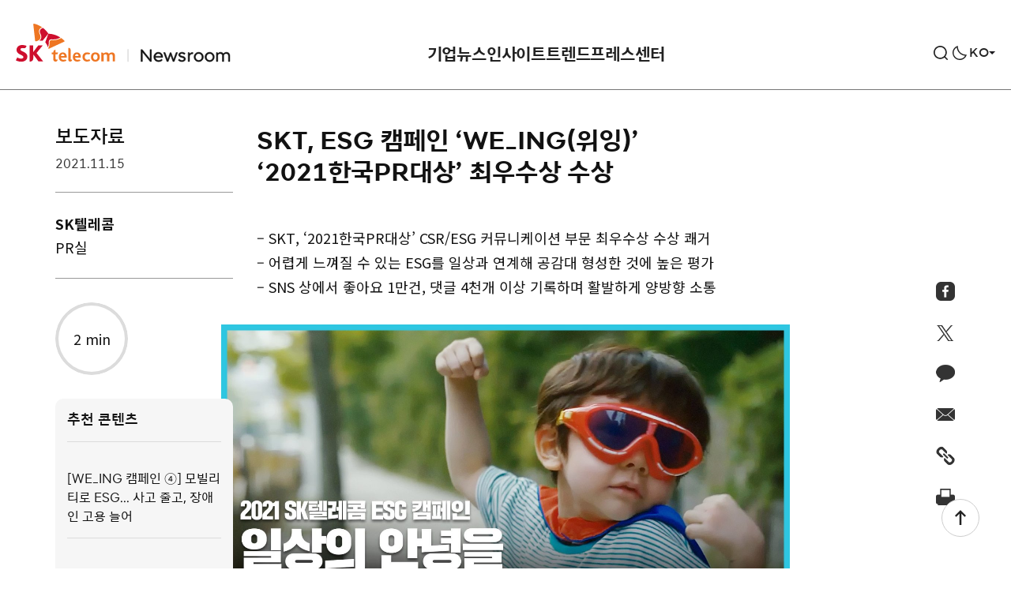

--- FILE ---
content_type: text/html; charset=UTF-8
request_url: https://news.sktelecom.com/172484
body_size: 96914
content:

<!DOCTYPE html>

<html class="no-js" lang="ko-KR">

	<head>
		<meta http-equiv="X-UA-Compatible" content="IE=edge">
		<meta name="viewport" content="width=device-width, user-scalable=no, initial-scale=1">
		<link rel="profile" href="https://gmpg.org/xfn/11">
		
				<!-- Google Tag Manager -->
		<script>(function(w,d,s,l,i){w[l]=w[l]||[];w[l].push({'gtm.start':
		new Date().getTime(),event:'gtm.js'});var f=d.getElementsByTagName(s)[0],
		j=d.createElement(s),dl=l!='dataLayer'?'&l='+l:'';j.async=true;j.src=
		'https://www.googletagmanager.com/gtm.js?id='+i+dl;f.parentNode.insertBefore(j,f);
		})(window,document,'script','dataLayer','GTM-M3QLC3L');</script>
		<!-- End Google Tag Manager -->
		<!-- Global site tag (gtag.js) - Google Analytics -->
		<script async src="https://www.googletagmanager.com/gtag/js?id=UA-202709982-1"></script>
		<script>
		window.dataLayer = window.dataLayer || [];
		function gtag(){dataLayer.push(arguments);}
		gtag('js', new Date());
		gtag('config', 'UA-202709982-1');
		</script>
		
		<title>SKT, ESG 캠페인 ‘WE_ING(위잉)’ ‘2021한국PR대상’ 최우수상 수상 &#8211; SK텔레콤 뉴스룸</title>
<meta name='robots' content='max-image-preview:large' />
	<style>img:is([sizes="auto" i], [sizes^="auto," i]) { contain-intrinsic-size: 3000px 1500px }</style>
		<title>SK텔레콤 뉴스룸  | SKT, ESG 캠페인 ‘WE_ING(위잉)’ ‘2021한국PR대상’ 최우수상 수상</title>

	<meta name="viewport" content="width=device-width, initial-scale=1.0, user-scalable=no, minimum-scale=1.0, maximum-scale=1.0">
	<meta name="author" content="">
	<meta name="format-detection" content="telephone=no">
	<meta name="format-detection" content="address=no">	

	<meta name="title" content="SKT, ESG 캠페인 ‘WE_ING(위잉)’ ‘2021한국PR대상’ 최우수상 수상 | SK텔레콤 뉴스룸" />
	<meta name="keywords" content="SKT, SKT, 4차산업혁명, 빅데이터, 5G, 가우스텔레콤, 행복인사이트, SKT 블로그, SKT newsroom" />
	<meta name="description" content="– SKT, ‘2021한국PR대상’ CSR/ESG 커뮤니케이션 부문 최우수상 수상 쾌거 – 어렵게 느껴질 수 있는 ESG를 일상과 연계해 공감대 형성한 것에 높은 평가 – SNS 상에서 좋아요 1만건, 댓글 4천개 이상" />
	<meta property="og:type" content="website" />
	<meta property="og:url" content="https://news.sktelecom.com/172484" />
	<meta property="og:image" content="https://news-static.sktelecom.com/wp-content/uploads/2021/11/SKT-%EB%B3%B4%EB%8F%84%EC%9E%90%EB%A3%8CSKT-ESG-%EC%BA%A0%ED%8E%98%EC%9D%B8-%E2%80%98WE_ING%EC%9C%84%EC%9E%89-%E2%80%982021%ED%95%9C%EA%B5%ADPR%EB%8C%80%EC%83%81-%EC%B5%9C%EC%9A%B0%EC%88%98%EC%83%81-%EC%88%98%EC%83%81_PC-368x238.jpg" />
	<meta property="og:title" content="SKT, ESG 캠페인 ‘WE_ING(위잉)’ ‘2021한국PR대상’ 최우수상 수상 | SK텔레콤 뉴스룸" />
	<meta property="og:description" content="– SKT, ‘2021한국PR대상’ CSR/ESG 커뮤니케이션 부문 최우수상 수상 쾌거 – 어렵게 느껴질 수 있는 ESG를 일상과 연계해 공감대 형성한 것에 높은 평가 – SNS 상에서 좋아요 1만건, 댓글 4천개 이상" />
	<meta property="og:site_name" content="SK텔레콤 뉴스룸" />

	<meta name="msapplication-TileColor" content="#ffffff">
	<meta name="msapplication-TileImage" content="https://news.sktelecom.com/wp-content/themes/sktnewsroom/assets/images/114x114.png?v=3.0">
	<meta name="theme-color" content="#ffffff">
<link rel="alternate" type="application/rss+xml" title="SK텔레콤 뉴스룸 &raquo; 피드" href="https://news.sktelecom.com/feed" />
<link rel="alternate" type="application/rss+xml" title="SK텔레콤 뉴스룸 &raquo; 댓글 피드" href="https://news.sktelecom.com/comments/feed" />
<script>
window._wpemojiSettings = {"baseUrl":"https:\/\/s.w.org\/images\/core\/emoji\/16.0.1\/72x72\/","ext":".png","svgUrl":"https:\/\/s.w.org\/images\/core\/emoji\/16.0.1\/svg\/","svgExt":".svg","source":{"concatemoji":"https:\/\/news.sktelecom.com\/wp-includes\/js\/wp-emoji-release.min.js?ver=6.8.2.001"}};
/*! This file is auto-generated */
!function(s,n){var o,i,e;function c(e){try{var t={supportTests:e,timestamp:(new Date).valueOf()};sessionStorage.setItem(o,JSON.stringify(t))}catch(e){}}function p(e,t,n){e.clearRect(0,0,e.canvas.width,e.canvas.height),e.fillText(t,0,0);var t=new Uint32Array(e.getImageData(0,0,e.canvas.width,e.canvas.height).data),a=(e.clearRect(0,0,e.canvas.width,e.canvas.height),e.fillText(n,0,0),new Uint32Array(e.getImageData(0,0,e.canvas.width,e.canvas.height).data));return t.every(function(e,t){return e===a[t]})}function u(e,t){e.clearRect(0,0,e.canvas.width,e.canvas.height),e.fillText(t,0,0);for(var n=e.getImageData(16,16,1,1),a=0;a<n.data.length;a++)if(0!==n.data[a])return!1;return!0}function f(e,t,n,a){switch(t){case"flag":return n(e,"\ud83c\udff3\ufe0f\u200d\u26a7\ufe0f","\ud83c\udff3\ufe0f\u200b\u26a7\ufe0f")?!1:!n(e,"\ud83c\udde8\ud83c\uddf6","\ud83c\udde8\u200b\ud83c\uddf6")&&!n(e,"\ud83c\udff4\udb40\udc67\udb40\udc62\udb40\udc65\udb40\udc6e\udb40\udc67\udb40\udc7f","\ud83c\udff4\u200b\udb40\udc67\u200b\udb40\udc62\u200b\udb40\udc65\u200b\udb40\udc6e\u200b\udb40\udc67\u200b\udb40\udc7f");case"emoji":return!a(e,"\ud83e\udedf")}return!1}function g(e,t,n,a){var r="undefined"!=typeof WorkerGlobalScope&&self instanceof WorkerGlobalScope?new OffscreenCanvas(300,150):s.createElement("canvas"),o=r.getContext("2d",{willReadFrequently:!0}),i=(o.textBaseline="top",o.font="600 32px Arial",{});return e.forEach(function(e){i[e]=t(o,e,n,a)}),i}function t(e){var t=s.createElement("script");t.src=e,t.defer=!0,s.head.appendChild(t)}"undefined"!=typeof Promise&&(o="wpEmojiSettingsSupports",i=["flag","emoji"],n.supports={everything:!0,everythingExceptFlag:!0},e=new Promise(function(e){s.addEventListener("DOMContentLoaded",e,{once:!0})}),new Promise(function(t){var n=function(){try{var e=JSON.parse(sessionStorage.getItem(o));if("object"==typeof e&&"number"==typeof e.timestamp&&(new Date).valueOf()<e.timestamp+604800&&"object"==typeof e.supportTests)return e.supportTests}catch(e){}return null}();if(!n){if("undefined"!=typeof Worker&&"undefined"!=typeof OffscreenCanvas&&"undefined"!=typeof URL&&URL.createObjectURL&&"undefined"!=typeof Blob)try{var e="postMessage("+g.toString()+"("+[JSON.stringify(i),f.toString(),p.toString(),u.toString()].join(",")+"));",a=new Blob([e],{type:"text/javascript"}),r=new Worker(URL.createObjectURL(a),{name:"wpTestEmojiSupports"});return void(r.onmessage=function(e){c(n=e.data),r.terminate(),t(n)})}catch(e){}c(n=g(i,f,p,u))}t(n)}).then(function(e){for(var t in e)n.supports[t]=e[t],n.supports.everything=n.supports.everything&&n.supports[t],"flag"!==t&&(n.supports.everythingExceptFlag=n.supports.everythingExceptFlag&&n.supports[t]);n.supports.everythingExceptFlag=n.supports.everythingExceptFlag&&!n.supports.flag,n.DOMReady=!1,n.readyCallback=function(){n.DOMReady=!0}}).then(function(){return e}).then(function(){var e;n.supports.everything||(n.readyCallback(),(e=n.source||{}).concatemoji?t(e.concatemoji):e.wpemoji&&e.twemoji&&(t(e.twemoji),t(e.wpemoji)))}))}((window,document),window._wpemojiSettings);
</script>
<style id='wp-emoji-styles-inline-css'>

	img.wp-smiley, img.emoji {
		display: inline !important;
		border: none !important;
		box-shadow: none !important;
		height: 1em !important;
		width: 1em !important;
		margin: 0 0.07em !important;
		vertical-align: -0.1em !important;
		background: none !important;
		padding: 0 !important;
	}
</style>
<link rel='stylesheet' id='wp-block-library-css' href='https://news.sktelecom.com/wp-includes/css/dist/block-library/style.min.css?ver=6.8.2.001' media='all' />
<style id='classic-theme-styles-inline-css'>
/*! This file is auto-generated */
.wp-block-button__link{color:#fff;background-color:#32373c;border-radius:9999px;box-shadow:none;text-decoration:none;padding:calc(.667em + 2px) calc(1.333em + 2px);font-size:1.125em}.wp-block-file__button{background:#32373c;color:#fff;text-decoration:none}
</style>
<style id='global-styles-inline-css'>
:root{--wp--preset--aspect-ratio--square: 1;--wp--preset--aspect-ratio--4-3: 4/3;--wp--preset--aspect-ratio--3-4: 3/4;--wp--preset--aspect-ratio--3-2: 3/2;--wp--preset--aspect-ratio--2-3: 2/3;--wp--preset--aspect-ratio--16-9: 16/9;--wp--preset--aspect-ratio--9-16: 9/16;--wp--preset--color--black: #000000;--wp--preset--color--cyan-bluish-gray: #abb8c3;--wp--preset--color--white: #ffffff;--wp--preset--color--pale-pink: #f78da7;--wp--preset--color--vivid-red: #cf2e2e;--wp--preset--color--luminous-vivid-orange: #ff6900;--wp--preset--color--luminous-vivid-amber: #fcb900;--wp--preset--color--light-green-cyan: #7bdcb5;--wp--preset--color--vivid-green-cyan: #00d084;--wp--preset--color--pale-cyan-blue: #8ed1fc;--wp--preset--color--vivid-cyan-blue: #0693e3;--wp--preset--color--vivid-purple: #9b51e0;--wp--preset--color--accent: #cd2653;--wp--preset--color--primary: #000000;--wp--preset--color--secondary: #6d6d6d;--wp--preset--color--subtle-background: #dcd7ca;--wp--preset--color--background: ##fff;--wp--preset--gradient--vivid-cyan-blue-to-vivid-purple: linear-gradient(135deg,rgba(6,147,227,1) 0%,rgb(155,81,224) 100%);--wp--preset--gradient--light-green-cyan-to-vivid-green-cyan: linear-gradient(135deg,rgb(122,220,180) 0%,rgb(0,208,130) 100%);--wp--preset--gradient--luminous-vivid-amber-to-luminous-vivid-orange: linear-gradient(135deg,rgba(252,185,0,1) 0%,rgba(255,105,0,1) 100%);--wp--preset--gradient--luminous-vivid-orange-to-vivid-red: linear-gradient(135deg,rgba(255,105,0,1) 0%,rgb(207,46,46) 100%);--wp--preset--gradient--very-light-gray-to-cyan-bluish-gray: linear-gradient(135deg,rgb(238,238,238) 0%,rgb(169,184,195) 100%);--wp--preset--gradient--cool-to-warm-spectrum: linear-gradient(135deg,rgb(74,234,220) 0%,rgb(151,120,209) 20%,rgb(207,42,186) 40%,rgb(238,44,130) 60%,rgb(251,105,98) 80%,rgb(254,248,76) 100%);--wp--preset--gradient--blush-light-purple: linear-gradient(135deg,rgb(255,206,236) 0%,rgb(152,150,240) 100%);--wp--preset--gradient--blush-bordeaux: linear-gradient(135deg,rgb(254,205,165) 0%,rgb(254,45,45) 50%,rgb(107,0,62) 100%);--wp--preset--gradient--luminous-dusk: linear-gradient(135deg,rgb(255,203,112) 0%,rgb(199,81,192) 50%,rgb(65,88,208) 100%);--wp--preset--gradient--pale-ocean: linear-gradient(135deg,rgb(255,245,203) 0%,rgb(182,227,212) 50%,rgb(51,167,181) 100%);--wp--preset--gradient--electric-grass: linear-gradient(135deg,rgb(202,248,128) 0%,rgb(113,206,126) 100%);--wp--preset--gradient--midnight: linear-gradient(135deg,rgb(2,3,129) 0%,rgb(40,116,252) 100%);--wp--preset--font-size--small: 18px;--wp--preset--font-size--medium: 20px;--wp--preset--font-size--large: 26.25px;--wp--preset--font-size--x-large: 42px;--wp--preset--font-size--normal: 21px;--wp--preset--font-size--larger: 32px;--wp--preset--spacing--20: 0.44rem;--wp--preset--spacing--30: 0.67rem;--wp--preset--spacing--40: 1rem;--wp--preset--spacing--50: 1.5rem;--wp--preset--spacing--60: 2.25rem;--wp--preset--spacing--70: 3.38rem;--wp--preset--spacing--80: 5.06rem;--wp--preset--shadow--natural: 6px 6px 9px rgba(0, 0, 0, 0.2);--wp--preset--shadow--deep: 12px 12px 50px rgba(0, 0, 0, 0.4);--wp--preset--shadow--sharp: 6px 6px 0px rgba(0, 0, 0, 0.2);--wp--preset--shadow--outlined: 6px 6px 0px -3px rgba(255, 255, 255, 1), 6px 6px rgba(0, 0, 0, 1);--wp--preset--shadow--crisp: 6px 6px 0px rgba(0, 0, 0, 1);}:where(.is-layout-flex){gap: 0.5em;}:where(.is-layout-grid){gap: 0.5em;}body .is-layout-flex{display: flex;}.is-layout-flex{flex-wrap: wrap;align-items: center;}.is-layout-flex > :is(*, div){margin: 0;}body .is-layout-grid{display: grid;}.is-layout-grid > :is(*, div){margin: 0;}:where(.wp-block-columns.is-layout-flex){gap: 2em;}:where(.wp-block-columns.is-layout-grid){gap: 2em;}:where(.wp-block-post-template.is-layout-flex){gap: 1.25em;}:where(.wp-block-post-template.is-layout-grid){gap: 1.25em;}.has-black-color{color: var(--wp--preset--color--black) !important;}.has-cyan-bluish-gray-color{color: var(--wp--preset--color--cyan-bluish-gray) !important;}.has-white-color{color: var(--wp--preset--color--white) !important;}.has-pale-pink-color{color: var(--wp--preset--color--pale-pink) !important;}.has-vivid-red-color{color: var(--wp--preset--color--vivid-red) !important;}.has-luminous-vivid-orange-color{color: var(--wp--preset--color--luminous-vivid-orange) !important;}.has-luminous-vivid-amber-color{color: var(--wp--preset--color--luminous-vivid-amber) !important;}.has-light-green-cyan-color{color: var(--wp--preset--color--light-green-cyan) !important;}.has-vivid-green-cyan-color{color: var(--wp--preset--color--vivid-green-cyan) !important;}.has-pale-cyan-blue-color{color: var(--wp--preset--color--pale-cyan-blue) !important;}.has-vivid-cyan-blue-color{color: var(--wp--preset--color--vivid-cyan-blue) !important;}.has-vivid-purple-color{color: var(--wp--preset--color--vivid-purple) !important;}.has-black-background-color{background-color: var(--wp--preset--color--black) !important;}.has-cyan-bluish-gray-background-color{background-color: var(--wp--preset--color--cyan-bluish-gray) !important;}.has-white-background-color{background-color: var(--wp--preset--color--white) !important;}.has-pale-pink-background-color{background-color: var(--wp--preset--color--pale-pink) !important;}.has-vivid-red-background-color{background-color: var(--wp--preset--color--vivid-red) !important;}.has-luminous-vivid-orange-background-color{background-color: var(--wp--preset--color--luminous-vivid-orange) !important;}.has-luminous-vivid-amber-background-color{background-color: var(--wp--preset--color--luminous-vivid-amber) !important;}.has-light-green-cyan-background-color{background-color: var(--wp--preset--color--light-green-cyan) !important;}.has-vivid-green-cyan-background-color{background-color: var(--wp--preset--color--vivid-green-cyan) !important;}.has-pale-cyan-blue-background-color{background-color: var(--wp--preset--color--pale-cyan-blue) !important;}.has-vivid-cyan-blue-background-color{background-color: var(--wp--preset--color--vivid-cyan-blue) !important;}.has-vivid-purple-background-color{background-color: var(--wp--preset--color--vivid-purple) !important;}.has-black-border-color{border-color: var(--wp--preset--color--black) !important;}.has-cyan-bluish-gray-border-color{border-color: var(--wp--preset--color--cyan-bluish-gray) !important;}.has-white-border-color{border-color: var(--wp--preset--color--white) !important;}.has-pale-pink-border-color{border-color: var(--wp--preset--color--pale-pink) !important;}.has-vivid-red-border-color{border-color: var(--wp--preset--color--vivid-red) !important;}.has-luminous-vivid-orange-border-color{border-color: var(--wp--preset--color--luminous-vivid-orange) !important;}.has-luminous-vivid-amber-border-color{border-color: var(--wp--preset--color--luminous-vivid-amber) !important;}.has-light-green-cyan-border-color{border-color: var(--wp--preset--color--light-green-cyan) !important;}.has-vivid-green-cyan-border-color{border-color: var(--wp--preset--color--vivid-green-cyan) !important;}.has-pale-cyan-blue-border-color{border-color: var(--wp--preset--color--pale-cyan-blue) !important;}.has-vivid-cyan-blue-border-color{border-color: var(--wp--preset--color--vivid-cyan-blue) !important;}.has-vivid-purple-border-color{border-color: var(--wp--preset--color--vivid-purple) !important;}.has-vivid-cyan-blue-to-vivid-purple-gradient-background{background: var(--wp--preset--gradient--vivid-cyan-blue-to-vivid-purple) !important;}.has-light-green-cyan-to-vivid-green-cyan-gradient-background{background: var(--wp--preset--gradient--light-green-cyan-to-vivid-green-cyan) !important;}.has-luminous-vivid-amber-to-luminous-vivid-orange-gradient-background{background: var(--wp--preset--gradient--luminous-vivid-amber-to-luminous-vivid-orange) !important;}.has-luminous-vivid-orange-to-vivid-red-gradient-background{background: var(--wp--preset--gradient--luminous-vivid-orange-to-vivid-red) !important;}.has-very-light-gray-to-cyan-bluish-gray-gradient-background{background: var(--wp--preset--gradient--very-light-gray-to-cyan-bluish-gray) !important;}.has-cool-to-warm-spectrum-gradient-background{background: var(--wp--preset--gradient--cool-to-warm-spectrum) !important;}.has-blush-light-purple-gradient-background{background: var(--wp--preset--gradient--blush-light-purple) !important;}.has-blush-bordeaux-gradient-background{background: var(--wp--preset--gradient--blush-bordeaux) !important;}.has-luminous-dusk-gradient-background{background: var(--wp--preset--gradient--luminous-dusk) !important;}.has-pale-ocean-gradient-background{background: var(--wp--preset--gradient--pale-ocean) !important;}.has-electric-grass-gradient-background{background: var(--wp--preset--gradient--electric-grass) !important;}.has-midnight-gradient-background{background: var(--wp--preset--gradient--midnight) !important;}.has-small-font-size{font-size: var(--wp--preset--font-size--small) !important;}.has-medium-font-size{font-size: var(--wp--preset--font-size--medium) !important;}.has-large-font-size{font-size: var(--wp--preset--font-size--large) !important;}.has-x-large-font-size{font-size: var(--wp--preset--font-size--x-large) !important;}
:where(.wp-block-post-template.is-layout-flex){gap: 1.25em;}:where(.wp-block-post-template.is-layout-grid){gap: 1.25em;}
:where(.wp-block-columns.is-layout-flex){gap: 2em;}:where(.wp-block-columns.is-layout-grid){gap: 2em;}
:root :where(.wp-block-pullquote){font-size: 1.5em;line-height: 1.6;}
</style>
<link rel='stylesheet' id='amazonpolly-css' href='https://news.sktelecom.com/wp-content/plugins/amazon-polly/public/css/amazonpolly-public.css?ver=1.0.0' media='all' />
<link rel='stylesheet' id='sktnewsroom-style-css' href='https://news.sktelecom.com/wp-content/themes/sktnewsroom/style.css?ver=1761656509' media='all' />
<link rel='stylesheet' id='sktnewsroom-print-style-css' href='https://news.sktelecom.com/wp-content/themes/sktnewsroom/print.css?ver=6.8.2.001' media='print' />
<link rel='stylesheet' id='sktnewsroom-add-style-css' href='https://news.sktelecom.com/wp-content/themes/sktnewsroom/add.css?ver=6.8.2.001' media='all' />
<link rel='stylesheet' id='sktnewsroom-mCustomScrollbar-style-css' href='https://news.sktelecom.com/wp-content/themes/sktnewsroom/jquery.mCustomScrollbar.css?ver=6.8.2.001' media='all' />
<script id="jquery-core-js-extra">
var ajax_object = {"ajax_url":"https:\/\/news.sktelecom.com\/wp-admin\/admin-ajax.php"};
</script>
<script src="https://news.sktelecom.com/wp-includes/js/jquery/jquery.min.js?ver=3.7.1" id="jquery-core-js"></script>
<script src="https://news.sktelecom.com/wp-includes/js/jquery/jquery-migrate.min.js?ver=3.4.1" id="jquery-migrate-js"></script>
<script src="https://news.sktelecom.com/wp-content/plugins/amazon-polly/public/js/amazonpolly-public.js?ver=1.0.0" id="amazonpolly-js"></script>
<script src="https://news.sktelecom.com/wp-content/themes/sktnewsroom/assets/js/index_202406.js?ver=6.8.2.001" id="sktnewsroom-js-js" async></script>
<script src="https://news.sktelecom.com/wp-content/themes/sktnewsroom/assets/js/jquery.mCustomScrollbar.concat.min.js?ver=6.8.2.001" id="sktnewsroom-mCustomScrollbar-js-js"></script>
<script src="https://news.sktelecom.com/wp-content/themes/sktnewsroom/assets/js/d3.v5.min.js?ver=6.8.2.001" id="sktnewsroom-d3v5-js-js"></script>
<script src="https://news.sktelecom.com/wp-content/themes/sktnewsroom/assets/js/graph.js?ver=6.8.2.001" id="sktnewsroom-graph-js-js"></script>
<link rel="https://api.w.org/" href="https://news.sktelecom.com/wp-json/" /><link rel="alternate" title="JSON" type="application/json" href="https://news.sktelecom.com/wp-json/wp/v2/posts/172484" /><link rel="EditURI" type="application/rsd+xml" title="RSD" href="https://news.sktelecom.com/xmlrpc.php?rsd" />
<meta name="generator" content="WordPress 6.8.2.001" />
<link rel="canonical" href="https://news.sktelecom.com/172484" />
<link rel='shortlink' href='https://news.sktelecom.com/?p=172484' />
<link rel="alternate" title="oEmbed (JSON)" type="application/json+oembed" href="https://news.sktelecom.com/wp-json/oembed/1.0/embed?url=https%3A%2F%2Fnews.sktelecom.com%2F172484" />
<link rel="alternate" title="oEmbed (XML)" type="text/xml+oembed" href="https://news.sktelecom.com/wp-json/oembed/1.0/embed?url=https%3A%2F%2Fnews.sktelecom.com%2F172484&#038;format=xml" />
	<script>document.documentElement.className = document.documentElement.className.replace( 'no-js', 'js' );</script>
	<link rel="icon" href="https://news-static.sktelecom.com/wp-content/uploads/2021/07/cropped-favicon_512-1-32x32.png" sizes="32x32" />
<link rel="icon" href="https://news-static.sktelecom.com/wp-content/uploads/2021/07/cropped-favicon_512-1-192x192.png" sizes="192x192" />
<link rel="apple-touch-icon" href="https://news-static.sktelecom.com/wp-content/uploads/2021/07/cropped-favicon_512-1-180x180.png" />
<meta name="msapplication-TileImage" content="https://news-static.sktelecom.com/wp-content/uploads/2021/07/cropped-favicon_512-1-270x270.png" />
		<style id="wp-custom-css">
			.cont_1, .cont_2, .cont_3, .cont_4, .cont_5, .cont_6, .cont_7 { width:100%; margin-bottom:-4%; position: relative; !important}
.hover_b{ margin:0; position:absolute; top:0; left:0; display: none !important;}
.cont_1:hover .hover_b{display: block !important;}
.cont_2:hover .hover_b{display: block !important;}
.cont_3:hover .hover_b{display: block !important;}
.cont_4:hover .hover_b{display: block !important;}
.cont_5:hover .hover_b{display: block !important;}
.cont_6:hover .hover_b{display: block !important;}
.cont_7:hover .hover_b{display: block !important;}

@media (max-width:680px;){
	.cont_1, .cont_2, .cont_3, .cont_4, .cont_5, .cont_6, .cont_7 { width:100%; margin-bottom:-7%; position: relative; !important}
}		</style>
				
		<script src="https://cdnjs.cloudflare.com/ajax/libs/Swiper/5.0.0/js/swiper.js"></script>
		<script src="https://developers.kakao.com/sdk/js/kakao.js"></script>
		<link rel="stylesheet" href="https://cdnjs.cloudflare.com/ajax/libs/Swiper/5.0.0/css/swiper.min.css">
		
		<link rel="icon" href="https://news.sktelecom.com/wp-content/themes/sktnewsroom/assets/images/ico_favi.png" sizes="200x200">
		<link rel="apple-touch-icon" href="https://news.sktelecom.com/wp-content/themes/sktnewsroom/assets/images/ico_favi_bg_white.png">

		<link rel="stylesheet" href="https://news.sktelecom.com/wp-content/themes/sktnewsroom/style_con.css?t=20260127002202">
	</head>

	<body class="wp-singular post-template-default single single-post postid-172484 single-format-standard wp-embed-responsive wp-theme-sktnewsroom singular enable-search-modal has-post-thumbnail has-single-pagination showing-comments hide-avatars footer-top-hidden">
	
		<script>
			(function(){
				var isDarkTheme = localStorage.getItem('page_dark_theme');
				if (isDarkTheme) {
					if (isDarkTheme === "on") {
						jQuery('body').addClass('dark-theme');
					}
				}
			})();
		</script>

				<!-- Google Tag Manager (noscript) -->
		<noscript><iframe src="https://www.googletagmanager.com/ns.html?id=GTM-M3QLC3L"
		height="0" width="0" style="display:none;visibility:hidden"></iframe></noscript>
		<!-- End Google Tag Manager (noscript) -->
		
		<a class="skip_navigation" href="#site-content">Skip to the content</a>
		<!-- env: not local -->

		<!-- blog header -->
		<header id="site-header" role="banner">

			<div class="header-inner">

				<!-- logo -->
				<h1 class="header-titles type_1">
					<!--
					<a href="https://news.sktelecom.com" class="site-logo-default">SKT NewsRoom</a>
					-->
					<!-- 2024.02.07 이동 사이트 변경 -->
					<!-- <a href="https://www.sktelecom.com" class="site-logo-default type_1">SKT</a> -->
					<a href="https://news.sktelecom.com" class="site-logo-default type_1">SKT</a>
					<a href="https://news.sktelecom.com" class="site-link-newsroom">NewsRoom</a>
									</h1>
				<!-- //logo -->

				<div class="header-navigation-wrapper">
												<nav class="primary-menu-wrapper" aria-label="Horizontal" role="navigation">
								<ul class="primary-menu reset-list-style">
									<li id="menu-item-131694" class="menu-item menu-item-type-taxonomy menu-item-object-category menu-item-has-children menu-item-131694"><a href="https://news.sktelecom.com/category/%ea%b8%b0%ec%97%85%eb%89%b4%ec%8a%a4">기업뉴스</a>
<ul class="sub-menu">
	<li id="menu-item-131690" class="menu-item menu-item-type-taxonomy menu-item-object-category menu-item-131690"><a href="https://news.sktelecom.com/category/%ea%b8%b0%ec%97%85%eb%89%b4%ec%8a%a4/%ea%b8%b0%ec%97%85">기업</a></li>
	<li id="menu-item-131688" class="menu-item menu-item-type-taxonomy menu-item-object-category menu-item-131688"><a href="https://news.sktelecom.com/category/%ea%b8%b0%ec%97%85%eb%89%b4%ec%8a%a4/esg">ESG</a></li>
	<li id="menu-item-131691" class="menu-item menu-item-type-taxonomy menu-item-object-category menu-item-131691"><a href="https://news.sktelecom.com/category/%ea%b8%b0%ec%97%85%eb%89%b4%ec%8a%a4/%eb%ac%b8%ed%99%94">문화</a></li>
</ul>
</li>
<li id="menu-item-131689" class="menu-item menu-item-type-taxonomy menu-item-object-category menu-item-has-children menu-item-131689"><a href="https://news.sktelecom.com/category/%ec%9d%b8%ec%82%ac%ec%9d%b4%ed%8a%b8">인사이트</a>
<ul class="sub-menu">
	<li id="menu-item-203777" class="menu-item menu-item-type-taxonomy menu-item-object-category menu-item-203777"><a href="https://news.sktelecom.com/category/%ec%9d%b8%ec%82%ac%ec%9d%b4%ed%8a%b8/ai">AI</a></li>
	<li id="menu-item-131693" class="menu-item menu-item-type-taxonomy menu-item-object-category menu-item-131693"><a href="https://news.sktelecom.com/category/%ec%9d%b8%ec%82%ac%ec%9d%b4%ed%8a%b8/%ea%b8%b0%ec%88%a0">기술</a></li>
	<li id="menu-item-178137" class="menu-item menu-item-type-taxonomy menu-item-object-category menu-item-178137"><a href="https://news.sktelecom.com/category/%ec%9d%b8%ec%82%ac%ec%9d%b4%ed%8a%b8/%ec%84%9c%eb%b9%84%ec%8a%a4">서비스</a></li>
</ul>
</li>
<li id="menu-item-218001" class="menu-item menu-item-type-taxonomy menu-item-object-category menu-item-has-children menu-item-218001"><a href="https://news.sktelecom.com/category/%ed%8a%b8%eb%a0%8c%eb%93%9c">트렌드</a>
<ul class="sub-menu">
	<li id="menu-item-218002" class="menu-item menu-item-type-taxonomy menu-item-object-category menu-item-218002"><a href="https://news.sktelecom.com/category/%ed%8a%b8%eb%a0%8c%eb%93%9c/%eb%8d%b0%ec%9d%b4%ed%84%b0">데이터</a></li>
	<li id="menu-item-218003" class="menu-item menu-item-type-taxonomy menu-item-object-category menu-item-218003"><a href="https://news.sktelecom.com/category/%ed%8a%b8%eb%a0%8c%eb%93%9c/%eb%a6%ac%ed%8f%ac%ed%8a%b8">리포트</a></li>
</ul>
</li>
<li id="menu-item-178136" class="menu-item menu-item-type-taxonomy menu-item-object-category current-post-ancestor menu-item-has-children menu-item-178136"><a href="https://news.sktelecom.com/category/%ed%94%84%eb%a0%88%ec%8a%a4%ec%84%bc%ed%84%b0">프레스센터</a>
<ul class="sub-menu">
	<li id="menu-item-131696" class="menu-item menu-item-type-taxonomy menu-item-object-category current-post-ancestor current-menu-parent current-post-parent menu-item-131696"><a href="https://news.sktelecom.com/category/%ed%94%84%eb%a0%88%ec%8a%a4%ec%84%bc%ed%84%b0/%eb%b3%b4%eb%8f%84%ec%9e%90%eb%a3%8c">보도자료</a></li>
	<li id="menu-item-134974" class="menu-item menu-item-type-taxonomy menu-item-object-category menu-item-134974"><a href="https://news.sktelecom.com/category/%eb%af%b8%eb%94%94%ec%96%b4%eb%9d%bc%ec%9d%b4%eb%b8%8c%eb%9f%ac%eb%a6%ac/image">미디어 라이브러리</a></li>
</ul>
</li>
								</ul>
							</nav>
										</div>

				<button class="mobile-menu-toggle">
					<span>메뉴</span>
				</button>
				
				<div class="header-util">
											<button class="search-toggle" data-toggle-target=".search-modal" data-toggle-body-class="showing-search-modal" data-set-focus=".search-modal .search-field" aria-expanded="false">
							<span>검색</span>
						</button>

										
					<button type="button" class="btn-header btn-darkmode" ga_category="다크모드" ga_action="다크모드 클릭" ga_label="다크모드_클릭" title="라이드/다크 모드 전환">다크모드 전환</button>

					<div class="global-site">
						<button type="button" class="btn-global-site"><span>KO</span></button>
						<ul class="site-list">
							<li class="current"><a href="https://news.sktelecom.com" title="Korean">KO</a></li>
							<li><a href="https://news.sktelecom.com/en" title="English">EN</a></li>
						</ul>
					</div>
				</div>
			</div>

			<div class="search-modal cover-modal" data-modal-target-string=".search-modal">
	<div class="modal-inner">
		<div class="search-wrap">
			<form role="search" aria-label="Search for:" method="get" class="search-form" action="https://news.sktelecom.com/">
	<div class="input-wrap">
		<input type="search" id="search-form-1" class="search-field" placeholder="검색어를 입력해주세요." value="" name="s" autocomplete="off" />

		<button type="button" class="btn-clear">비우기</button>
	</div>
	<button type="submit" class="search-submit">
		<span>검색</span>
	</button>
</form>

<script>
	const btnClear = document.querySelector('.input-wrap .btn-clear');
	const inputBox = document.querySelector('#search-form-1');
	const cleaInput = target => {
			if (target.value !== "") {
				btnClear.classList.add('visible');
			} else {
				btnClear.classList.remove('visible');
			}
	};
	if (inputBox) {
		inputBox.addEventListener('keydown', e => cleaInput(e.currentTarget));
		inputBox.addEventListener('keyup', e => cleaInput(e.currentTarget));
	}
	if (btnClear) {
		btnClear.addEventListener('click', () => {
			inputBox.value = "";
			btnClear.classList.remove('visible');
		});
	}
</script>
		</div>

		    	<div class="tag-list">
			<ul>
			  				<li><a href="/tag/에어/">#에어</a></li>
								<li><a href="/tag/air/">#air</a></li>
								<li><a href="/tag/아이폰17/">#아이폰17</a></li>
								<li><a href="/tag/iPhone17/">#iPhone17</a></li>
								<li><a href="/tag/T멤버십/">#T멤버십</a></li>
								<li><a href="/tag/AI/">#AI</a></li>
								<li><a href="/tag/에이닷/">#에이닷</a></li>
								<li><a href="/tag/로밍/">#로밍</a></li>
								<li><a href="/tag/실적발표/">#실적발표</a></li>
								<li><a href="/tag/T우주/">#T우주</a></li>
								<li><a href="/tag/ESG/">#ESG</a></li>
							</ul>
		</div>
		
		<button class="close-search-toggle" data-toggle-target=".search-modal" data-toggle-body-class="showing-search-modal" data-set-focus=".search-modal .search-field">
			<span>닫기</span>
		</button>
	</div>
</div>
		</header>
		<!-- //blog header -->

		
<main id="site-content" role="main">

<!-- post wrap -->
<div id="post-wrap" class="wrap_detail">
	<div class="cont-inner">
		
<style>
  #post-wrap .article-wrap article.category-image .article-body .article-content .has-content-area {
    height: 0;
		overflow: hidden;
  }
</style>

<!-- article wrap -->
<div class="article-wrap">
	<!-- article -->
	<article class="post-172484 post type-post status-publish format-standard has-post-thumbnail hentry category-17461 tag-2021pr tag-csr tag-esg tag-esg- tag-we_ing tag-18295" id="post-172484">

		<!-- article header -->
		
<header>
	<div class="header-inner">
		<!-- category -->
		<div class="category">
			<a href="https://news.sktelecom.com/category/%ed%94%84%eb%a0%88%ec%8a%a4%ec%84%bc%ed%84%b0/%eb%b3%b4%eb%8f%84%ec%9e%90%eb%a3%8c" rel="category tag">보도자료</a>		</div>
		<!-- //category -->
		<!-- title -->
		<h1 class="title">SKT, ESG 캠페인 ‘WE_ING(위잉)’ ‘2021한국PR대상’ 최우수상 수상</h1>		<!-- /title -->
</div>
</header>		<!-- //article header -->

		<!-- article aside -->
		<aside class="article-aside">
			<!-- category, date -->
			<div class="article-info">
				<div class="article-category">
					<a href="https://news.sktelecom.com/category/%ed%94%84%eb%a0%88%ec%8a%a4%ec%84%bc%ed%84%b0/%eb%b3%b4%eb%8f%84%ec%9e%90%eb%a3%8c" rel="category tag">보도자료</a>				</div>
				<div class="article-date modified">2021.11.15</div>
			</div>
			<!-- //category, date -->

			<!-- author -->
						<div class="article-author">
				<div class="author-bio">
									<!-- author name -->
					<strong class="author-name">
						SK텔레콤					</strong>
					<!-- //author name -->
									<!-- author description -->
					<div class="author-description">
						PR실					</div>
					<!-- //author description -->
								</div>
			</div>
						<!-- //author -->

			<!-- read info -->
						<div class="article-read-info">			
				<div class="screen-reader-text">글 읽기 시간</div>
				<div class="read-progress">
					<div class="progress">
						<div class="graph graph_1"><div class="bar"></div></div>
						<div class="graph graph_2"><div class="bar"></div></div>
					</div>
				<span class='timer'><strong>2</strong> min</span>				</div>
			</div>
			<!-- //read info -->
			
			
						<!-- related -->
			<div class="article-related">
				<h2>추천 콘텐츠</h2>
				<ul class="related_type_1">
									<li>
						<a href="/141150" ga_category="연관기사" ga_action="플로팅 연관기사 클릭" ga_label="플로팅_연관기사_클릭" >
						<div class="thumb"><span class="bg-thumb" style="background-image: url('https://news-static.sktelecom.com/wp-content/uploads/2021/08/SKT%EB%89%B4%EC%8A%A4%EB%A3%B8_%EC%9C%84%EC%9E%89_%EB%AA%A8%EB%B9%8C%EB%A6%AC%ED%8B%B0%ED%8E%B8_PC-375x313.jpg')"></span></div>						<div class='category'>ESG</div>						<div class='title'>[WE_ING 캠페인 ④] 모빌리티로 ESG… 사고 줄고, 장애인 고용 늘어</div>						<div class='date'>2021.08.27</div>						</a>
					</li>
									<li>
						<a href="/139439" ga_category="연관기사" ga_action="플로팅 연관기사 클릭" ga_label="플로팅_연관기사_클릭" >
						<div class="thumb"><span class="bg-thumb" style="background-image: url('https://news-static.sktelecom.com/wp-content/uploads/2021/08/SKT%EB%89%B4%EC%8A%A4%EB%A3%B8_%EC%9C%84%EC%9E%893%ED%8E%B8_PC-375x313.jpg')"></span></div>						<div class='category'>ESG</div>						<div class='title'>[WE_ING 캠페인 ③] 일상의 안녕을 지키는 SKT 인공지능</div>						<div class='date'>2021.08.20</div>						</a>
					</li>
									<li>
						<a href="/137863" ga_category="연관기사" ga_action="플로팅 연관기사 클릭" ga_label="플로팅_연관기사_클릭" >
						<div class="thumb"><span class="bg-thumb" style="background-image: url('https://news-static.sktelecom.com/wp-content/uploads/2021/08/0806_SKT%EB%89%B4%EC%8A%A4%EB%A3%B8_%EC%9C%84%EC%9E%89%EC%B9%9C%ED%99%98%EA%B2%BD%ED%8E%B8_PC-375x313.jpg')"></span></div>						<div class='category'>ESG</div>						<div class='title'>[WE_ING 캠페인 ②] ‘친환경 총망라’ 넷 제로 속도내는 SKT</div>						<div class='date'>2021.08.13</div>						</a>
					</li>
								</ul>
			</div>
			<!-- //related -->
					</aside>
		<!-- //article aside -->

					<!-- related -->
			<div class="article-related">
				<h2>추천 콘텐츠</h2>
				<ul>
									<li>
						<a href="/141150" ga_category="연관기사" ga_action="플로팅 연관기사 클릭" ga_label="플로팅_연관기사_클릭" >
						<div class="thumb"><span class="bg-thumb" style="background-image: url('https://news-static.sktelecom.com/wp-content/uploads/2021/08/SKT%EB%89%B4%EC%8A%A4%EB%A3%B8_%EC%9C%84%EC%9E%89_%EB%AA%A8%EB%B9%8C%EB%A6%AC%ED%8B%B0%ED%8E%B8_PC-375x313.jpg')"></span></div>						<div class='category'>ESG</div>						<div class='title'>[WE_ING 캠페인 ④] 모빌리티로 ESG… 사고 줄고, 장애인 고용 늘어</div>						<div class='date'>2021.08.27</div>						</a>
					</li>
									<li>
						<a href="/139439" ga_category="연관기사" ga_action="플로팅 연관기사 클릭" ga_label="플로팅_연관기사_클릭" >
						<div class="thumb"><span class="bg-thumb" style="background-image: url('https://news-static.sktelecom.com/wp-content/uploads/2021/08/SKT%EB%89%B4%EC%8A%A4%EB%A3%B8_%EC%9C%84%EC%9E%893%ED%8E%B8_PC-375x313.jpg')"></span></div>						<div class='category'>ESG</div>						<div class='title'>[WE_ING 캠페인 ③] 일상의 안녕을 지키는 SKT 인공지능</div>						<div class='date'>2021.08.20</div>						</a>
					</li>
									<li>
						<a href="/137863" ga_category="연관기사" ga_action="플로팅 연관기사 클릭" ga_label="플로팅_연관기사_클릭" >
						<div class="thumb"><span class="bg-thumb" style="background-image: url('https://news-static.sktelecom.com/wp-content/uploads/2021/08/0806_SKT%EB%89%B4%EC%8A%A4%EB%A3%B8_%EC%9C%84%EC%9E%89%EC%B9%9C%ED%99%98%EA%B2%BD%ED%8E%B8_PC-375x313.jpg')"></span></div>						<div class='category'>ESG</div>						<div class='title'>[WE_ING 캠페인 ②] ‘친환경 총망라’ 넷 제로 속도내는 SKT</div>						<div class='date'>2021.08.13</div>						</a>
					</li>
								</ul>
				<div class="btn-show">
					<button type="button">시리즈 더 보기</button>
				</div>
			</div>
			<!-- //related -->
			
		<!-- article share -->
		<div class="article-share">
			<button type="button" class="btn-share">공유하기</button>
			<div class="share-list">
				<ul>
					<li><a href="#" class="icon facebook" title="페이스북 공유" ga_category="콘텐츠 공유 SNS" ga_action="페이스북" ga_label="페이스북" >페이스북 공유</a></li>
					<!-- li><a href="#" class="icon twitter" title="트위터 공유" ga_category="콘텐츠 공유 SNS" ga_action="트위터" ga_label="트위터" >트위터 공유</a></li -->
					<!-- 20240105 글 공유텍스트변경 -->
					<li><a href="#" class="icon twitter" title="X 공유" ga_category="콘텐츠 공유 SNS" ga_action="트위터" ga_label="트위터" >X 공유</a></li>
					<li><a href="#" class="icon kakaotalk" title="카카오톡 공유" ga_category="콘텐츠 공유 SNS" ga_action="카카오톡" ga_label="카카오톡" >카카오톡 공유</a></li>
					<li><a href="mailto:?subject=SKT, ESG 캠페인 ‘WE_ING(위잉)’ ‘2021한국PR대상’ 최우수상 수상&body=https://news.sktelecom.com/172484" class="icon mail" title="메일로 공유" ga_category="콘텐츠 공유 기타" ga_action="메일" ga_label="메일" >메일 공유</a></li>
					<li><a href="#" class="icon url" title="URL 복사" ga_category="콘텐츠 공유 기타" ga_action="링크복사" ga_label="링크복사" >URL 공유</a></li>
					<li><a href="#" class="icon print" title="출력" ga_category="콘텐츠 공유 기타" ga_action="인쇄" ga_label="인쇄" >출력</a></li>
				</ul>
			</div>
		</div>
		<!-- //article share -->

		<!-- article body -->
		<div class="article-body">
						<!-- article content -->
			<div class="article-content">
				<div class="has-content-area">
				<p>– SKT, ‘2021한국PR대상’ CSR/ESG 커뮤니케이션 부문 최우수상 수상 쾌거<br />
– 어렵게 느껴질 수 있는 ESG를 일상과 연계해 공감대 형성한 것에 높은 평가<br />
– SNS 상에서 좋아요 1만건, 댓글 4천개 이상 기록하며 활발하게 양방향 소통</p>
<p><img fetchpriority="high" decoding="async" class="alignnone size-full wp-image-172487" src="https://news-static.sktelecom.com/wp-content/uploads/2021/11/SKT-%EB%B3%B4%EB%8F%84%EC%9E%90%EB%A3%8CSKT-ESG-%EC%BA%A0%ED%8E%98%EC%9D%B8-%E2%80%98WE_ING%EC%9C%84%EC%9E%89-%E2%80%982021%ED%95%9C%EA%B5%ADPR%EB%8C%80%EC%83%81-%EC%B5%9C%EC%9A%B0%EC%88%98%EC%83%81-%EC%88%98%EC%83%81_1.jpg" alt="위잉, WE_ING, ESG 캠페인, 2021한국PR대상, CSR, ESG" width="1920" height="1080" srcset="https://news-static.sktelecom.com/wp-content/uploads/2021/11/SKT-%EB%B3%B4%EB%8F%84%EC%9E%90%EB%A3%8CSKT-ESG-%EC%BA%A0%ED%8E%98%EC%9D%B8-%E2%80%98WE_ING%EC%9C%84%EC%9E%89-%E2%80%982021%ED%95%9C%EA%B5%ADPR%EB%8C%80%EC%83%81-%EC%B5%9C%EC%9A%B0%EC%88%98%EC%83%81-%EC%88%98%EC%83%81_1.jpg 1920w, https://news-static.sktelecom.com/wp-content/uploads/2021/11/SKT-%EB%B3%B4%EB%8F%84%EC%9E%90%EB%A3%8CSKT-ESG-%EC%BA%A0%ED%8E%98%EC%9D%B8-%E2%80%98WE_ING%EC%9C%84%EC%9E%89-%E2%80%982021%ED%95%9C%EA%B5%ADPR%EB%8C%80%EC%83%81-%EC%B5%9C%EC%9A%B0%EC%88%98%EC%83%81-%EC%88%98%EC%83%81_1-368x207.jpg 368w, https://news-static.sktelecom.com/wp-content/uploads/2021/11/SKT-%EB%B3%B4%EB%8F%84%EC%9E%90%EB%A3%8CSKT-ESG-%EC%BA%A0%ED%8E%98%EC%9D%B8-%E2%80%98WE_ING%EC%9C%84%EC%9E%89-%E2%80%982021%ED%95%9C%EA%B5%ADPR%EB%8C%80%EC%83%81-%EC%B5%9C%EC%9A%B0%EC%88%98%EC%83%81-%EC%88%98%EC%83%81_1-586x330.jpg 586w, https://news-static.sktelecom.com/wp-content/uploads/2021/11/SKT-%EB%B3%B4%EB%8F%84%EC%9E%90%EB%A3%8CSKT-ESG-%EC%BA%A0%ED%8E%98%EC%9D%B8-%E2%80%98WE_ING%EC%9C%84%EC%9E%89-%E2%80%982021%ED%95%9C%EA%B5%ADPR%EB%8C%80%EC%83%81-%EC%B5%9C%EC%9A%B0%EC%88%98%EC%83%81-%EC%88%98%EC%83%81_1-1536x864.jpg 1536w, https://news-static.sktelecom.com/wp-content/uploads/2021/11/SKT-%EB%B3%B4%EB%8F%84%EC%9E%90%EB%A3%8CSKT-ESG-%EC%BA%A0%ED%8E%98%EC%9D%B8-%E2%80%98WE_ING%EC%9C%84%EC%9E%89-%E2%80%982021%ED%95%9C%EA%B5%ADPR%EB%8C%80%EC%83%81-%EC%B5%9C%EC%9A%B0%EC%88%98%EC%83%81-%EC%88%98%EC%83%81_1-1200x675.jpg 1200w" sizes="(max-width: 1920px) 100vw, 1920px" /></p>
<p>SK텔레콤(대표이사 사장 유영상, <span style="color: #0000ff;"><a style="color: #0000ff;" href="http://www.sktelecom.com" target="_blank" rel="noopener">www.sktelecom.com</a></span>)은 고객의 지속가능한 일상을 응원하는 ESG 캠페인 ‘WE_ING(위잉)’을 통해 15일 한국PR협회가 주관하는 ‘2021한국PR대상’ CSR/ESG 커뮤니케이션 부문에서 최우수상을 수상했다.</p>
<p>한국PR협회는 홍보활동의 발전을 위해 홍보활동의 전문성·완성도·창의성·시의성·성과 등을 고려해 매년 성공 홍보 사례를 선정, 시상하고 있다. 시상 분야는 총 21개 분야로 ‘WE_ING(위잉)’은 CSR/ESG 커뮤니케이션 부문을 수상했다.</p>
<p>‘WE_ING(위잉)’은 고객의 ‘지속 가능한 일상’을 지키기 위해 SKT가 노력하는 모습을 담은 영상 캠페인이다. SKT의 대표 ESG 활동인 ▲동반성장 ▲친환경 ▲인공지능 ▲모빌리티 등 4개 영역에서 실생활과 연결된 SKT의 ESG 활동 사례를 담아 SKT ESG 활동의 실체를 차별성 있게 전달했다.</p>
<p>‘WE_ING(위잉)’ 캠페인은 자칫 어렵게 느껴질 수 있는 ESG라는 개념을 실제 일상과 연계해 대중들에게 쉽게 다가가 공감대를 형성한 것에 좋은 평가를 받았다. 이를 통해 많은 고객 참여를 이끌었으며 대중의 ESG 활동에 대한 관심을 높이는데 기여했다.</p>
<p>실제로 SKT 공식 유튜브 채널에 게재한 ‘WE_ING(위잉)’ 영상은 총 조회수 520만회를 돌파했으며, 관련 게시물은 페이스북과 인스타그램에서 550만회 이상 노출됐다. 특히 SNS 상에서 좋아요 수 1만건 이상, 댓글 4,000개 이상을 기록하며 대중과 ESG에 대한 양방향 소통을 성공적으로 이뤄냈다.</p>
<p>박규현 SKT 디지털커뮤니케이션 담당은 “고객의 지속 가능한 일상을 응원하는 SKT의 ESG 철학을 나누기 위한 ‘WE_ING’ 캠페인이 최우수상을 수상해 기쁘다”며 “앞으로도 고객의 소중한 일상을 지키기 위해 다양한 ESG 활동을 지속 시행할 것”이라고 밝혔다.</p>
<p><img decoding="async" class="alignnone size-full wp-image-172488" src="https://news-static.sktelecom.com/wp-content/uploads/2021/11/SKT-%EB%B3%B4%EB%8F%84%EC%9E%90%EB%A3%8CSKT-ESG-%EC%BA%A0%ED%8E%98%EC%9D%B8-%E2%80%98WE_ING%EC%9C%84%EC%9E%89-%E2%80%982021%ED%95%9C%EA%B5%ADPR%EB%8C%80%EC%83%81-%EC%B5%9C%EC%9A%B0%EC%88%98%EC%83%81-%EC%88%98%EC%83%81_2.jpg" alt="위잉, WE_ING, ESG 캠페인, 2021한국PR대상, CSR, ESG" width="1920" height="1080" srcset="https://news-static.sktelecom.com/wp-content/uploads/2021/11/SKT-%EB%B3%B4%EB%8F%84%EC%9E%90%EB%A3%8CSKT-ESG-%EC%BA%A0%ED%8E%98%EC%9D%B8-%E2%80%98WE_ING%EC%9C%84%EC%9E%89-%E2%80%982021%ED%95%9C%EA%B5%ADPR%EB%8C%80%EC%83%81-%EC%B5%9C%EC%9A%B0%EC%88%98%EC%83%81-%EC%88%98%EC%83%81_2.jpg 1920w, https://news-static.sktelecom.com/wp-content/uploads/2021/11/SKT-%EB%B3%B4%EB%8F%84%EC%9E%90%EB%A3%8CSKT-ESG-%EC%BA%A0%ED%8E%98%EC%9D%B8-%E2%80%98WE_ING%EC%9C%84%EC%9E%89-%E2%80%982021%ED%95%9C%EA%B5%ADPR%EB%8C%80%EC%83%81-%EC%B5%9C%EC%9A%B0%EC%88%98%EC%83%81-%EC%88%98%EC%83%81_2-368x207.jpg 368w, https://news-static.sktelecom.com/wp-content/uploads/2021/11/SKT-%EB%B3%B4%EB%8F%84%EC%9E%90%EB%A3%8CSKT-ESG-%EC%BA%A0%ED%8E%98%EC%9D%B8-%E2%80%98WE_ING%EC%9C%84%EC%9E%89-%E2%80%982021%ED%95%9C%EA%B5%ADPR%EB%8C%80%EC%83%81-%EC%B5%9C%EC%9A%B0%EC%88%98%EC%83%81-%EC%88%98%EC%83%81_2-586x330.jpg 586w, https://news-static.sktelecom.com/wp-content/uploads/2021/11/SKT-%EB%B3%B4%EB%8F%84%EC%9E%90%EB%A3%8CSKT-ESG-%EC%BA%A0%ED%8E%98%EC%9D%B8-%E2%80%98WE_ING%EC%9C%84%EC%9E%89-%E2%80%982021%ED%95%9C%EA%B5%ADPR%EB%8C%80%EC%83%81-%EC%B5%9C%EC%9A%B0%EC%88%98%EC%83%81-%EC%88%98%EC%83%81_2-1536x864.jpg 1536w, https://news-static.sktelecom.com/wp-content/uploads/2021/11/SKT-%EB%B3%B4%EB%8F%84%EC%9E%90%EB%A3%8CSKT-ESG-%EC%BA%A0%ED%8E%98%EC%9D%B8-%E2%80%98WE_ING%EC%9C%84%EC%9E%89-%E2%80%982021%ED%95%9C%EA%B5%ADPR%EB%8C%80%EC%83%81-%EC%B5%9C%EC%9A%B0%EC%88%98%EC%83%81-%EC%88%98%EC%83%81_2-1200x675.jpg 1200w" sizes="(max-width: 1920px) 100vw, 1920px" /></p>
				</div>
				<div class="dummy" style="display:none;">
											<span>/dl.php?key=[base64]</span>
													<span>/dl.php?key=[base64]</span>
													<span>/dl.php?key=[base64]</span>
													<span>/dl.php?key=[base64]</span>
										</div>

							</div>
			<!-- //article content -->

											<!-- article downloads -->
				<div class="article-downloads">
					<strong class="noti">다운로드 받기</strong>
					</br>
					<ul>
						<!-- 보도자료 다운로드 -->
												<li><a href="https://news-static.sktelecom.com/wp-content/uploads/2021/11/SKT-%EB%B3%B4%EB%8F%84%EC%9E%90%EB%A3%8CSKT-ESG-%EC%BA%A0%ED%8E%98%EC%9D%B8-%E2%80%98WE_ING%EC%9C%84%EC%9E%89-%E2%80%982021%ED%95%9C%EA%B5%ADPR%EB%8C%80%EC%83%81-%EC%B5%9C%EC%9A%B0%EC%88%98%EC%83%81-%EC%88%98%EC%83%81-1.docx" ga_category="다운로드" ga_action="보도자료 다운로드" ga_label="보도자료_다운로드">보도자료 다운로드</a></li>
												<!-- 이미지 다운로드 -->
												<li><a href="https://news-static.sktelecom.com/wp-content/uploads/2021/11/SKT-%EB%B3%B4%EB%8F%84%EC%9E%90%EB%A3%8CSKT-ESG-%EC%BA%A0%ED%8E%98%EC%9D%B8-%E2%80%98WE_ING%EC%9C%84%EC%9E%89-%E2%80%982021%ED%95%9C%EA%B5%ADPR%EB%8C%80%EC%83%81-%EC%B5%9C%EC%9A%B0%EC%88%98%EC%83%81-%EC%88%98%EC%83%81.zip" ga_category="다운로드" ga_action="보도사진 다운로드" ga_label="보도사진_다운로드">이미지 다운로드</a></li>
											</ul>
					</br>
					</br>
				</div>
				<!-- //article downloads -->
				
			
			<!-- facebook comment social plugin -->
						<!--// facebook comment social plugin -->

		</div>
		<!-- //article body -->

		<!-- article bottom -->
		<div class="article-bottom">
			<!-- category history -->
			<div class="category-history">
				<a href="https://news.sktelecom.com">HOME</a>
				 <span>&gt;</span> <a href="https://news.sktelecom.com/category/%ed%94%84%eb%a0%88%ec%8a%a4%ec%84%bc%ed%84%b0">프레스센터</a> <span>&gt;</span> <a href="https://news.sktelecom.com/category/%ed%94%84%eb%a0%88%ec%8a%a4%ec%84%bc%ed%84%b0/%eb%b3%b4%eb%8f%84%ec%9e%90%eb%a3%8c">보도자료</a>			</div>
			<!-- //category history -->
			<!-- tags -->
			<div class="article-tags">
				<ul><li><a href="https://news.sktelecom.com/tag/2021%ed%95%9c%ea%b5%adpr%eb%8c%80%ec%83%81">#2021한국PR대상</a></li><li><a href="https://news.sktelecom.com/tag/csr">#CSR</a></li><li><a href="https://news.sktelecom.com/tag/esg">#ESG</a></li><li><a href="https://news.sktelecom.com/tag/esg-%ec%ba%a0%ed%8e%98%ec%9d%b8">#ESG 캠페인</a></li><li><a href="https://news.sktelecom.com/tag/we_ing">#WE_ING</a></li><li><a href="https://news.sktelecom.com/tag/%ec%9c%84%ec%9e%89">#위잉</a></li></ul>			</div>
			<!-- //tags -->
			
						<!--?php
				if (get_field('skt_post_meta_kakao_channel_html')) {
			?-->
			<!--?php echo get_field('skt_post_meta_kakao_channel_html'); ?-->
			<!--?php
				}
			?-->

						<!-- survey -->
			<section class="survey-wrap">
				  <div class="survey-inner">
    <h2 class="servey-question">
      <span>이 콘텐츠가 SK텔레콤을 이해하는데 얼마나 도움이 되었나요?</span>
    </h2>
    <p class="servey-answer">답변 선택하기</p>
    <ul>
              <li><input type="radio" name="survey_item" value="1" id="survey_item_1"><label for="survey_item_1">매우 도움이 되었다.</label></li>
          <li><input type="radio" name="survey_item" value="2" id="survey_item_2"><label for="survey_item_2">다소 도움이 되었다.</label></li>
          <li><input type="radio" name="survey_item" value="3" id="survey_item_3"><label for="survey_item_3">보통이다. </label></li>
          <li><input type="radio" name="survey_item" value="4" id="survey_item_4"><label for="survey_item_4">도움이 되지 않았다.</label></li>
          <li><input type="radio" name="survey_item" value="5" id="survey_item_5"><label for="survey_item_5">전혀 도움이 되지 않았다.</label></li>
        </ul>
    <button id="sktnewsroom-survey-172484" ga_category="상호작용" ga_action="설문참여" ga_label="설문참여" >선택하기</button>
  </div>

  <script type="text/javascript">
    jQuery(document).ready( function($) {
      $('#sktnewsroom-survey-172484').click(function(e) {
        e.preventDefault();

        var selected_item = $('input[name="survey_item"]:checked').val();
        if (!selected_item) {
          alert('선택해주세요.');
          return;
        }

        $.post('/wp-admin/admin-ajax.php', {
          action: 'sktnewsroom_content_survey_ajax',
          post_id: '172484',
          survey_item: parseInt(selected_item),
          _ajax_nonce: 'f267c17750'
        },
        function(r) {
          if (r.status === 'fail') {
            alert('실패했습니다.');
            return;
          }
          $('input[name="survey_item"]').prop('checked', false).remove();
          $('.survey-wrap .survey-inner')
          .addClass('complete-form')
          .append("<div class='complete-text'>설문에 참여해 주셔서 감사합니다.</div>")
          .find('button').remove();
        });
      });
    });

  </script>
			</section>
			<!-- //survey -->
					</div>
		<!-- //article bottom -->

	</article>
	<!-- //article -->

		<!-- article category related -->
	<section class="article-category-related">
		<h1>연관 콘텐츠</h1>
		<div class="category-related-list swiper-container">
			<div class="category-related-wrap swiper-wrapper">
								<div class="item-slide swiper-slide">
						<a href="https://news.sktelecom.com/221280" class="item" ga_category="연관기사" ga_action="콘텐츠 하단연관기사 클릭" ga_label="콘텐츠_하단연관기사_클릭" >
							<div class="thumb">
								<img width="500" height="323" src="https://news-static.sktelecom.com/wp-content/uploads/2026/01/%EC%82%AC%EC%A7%84-1P_SKT-%EC%83%88-%ED%95%99%EA%B8%B0-%EC%95%9E%EB%91%94-%EB%B6%80%EB%AA%A8-%EC%9E%90%EB%85%80-%EA%B3%A0%EA%B0%9D-%EC%9C%84%ED%95%B4-%EC%A2%85%ED%95%A9-%ED%98%9C%ED%83%9D-%ED%8C%A8%ED%82%A4%EC%A7%80-%EC%84%A0%EB%B3%B4%EC%9D%B8%EB%8B%A4-586x379.jpg" class="thumb-pc" alt="" decoding="async" srcset="https://news-static.sktelecom.com/wp-content/uploads/2026/01/%EC%82%AC%EC%A7%84-1P_SKT-%EC%83%88-%ED%95%99%EA%B8%B0-%EC%95%9E%EB%91%94-%EB%B6%80%EB%AA%A8-%EC%9E%90%EB%85%80-%EA%B3%A0%EA%B0%9D-%EC%9C%84%ED%95%B4-%EC%A2%85%ED%95%A9-%ED%98%9C%ED%83%9D-%ED%8C%A8%ED%82%A4%EC%A7%80-%EC%84%A0%EB%B3%B4%EC%9D%B8%EB%8B%A4-586x379.jpg 586w, https://news-static.sktelecom.com/wp-content/uploads/2026/01/%EC%82%AC%EC%A7%84-1P_SKT-%EC%83%88-%ED%95%99%EA%B8%B0-%EC%95%9E%EB%91%94-%EB%B6%80%EB%AA%A8-%EC%9E%90%EB%85%80-%EA%B3%A0%EA%B0%9D-%EC%9C%84%ED%95%B4-%EC%A2%85%ED%95%A9-%ED%98%9C%ED%83%9D-%ED%8C%A8%ED%82%A4%EC%A7%80-%EC%84%A0%EB%B3%B4%EC%9D%B8%EB%8B%A4-368x238.jpg 368w, https://news-static.sktelecom.com/wp-content/uploads/2026/01/%EC%82%AC%EC%A7%84-1P_SKT-%EC%83%88-%ED%95%99%EA%B8%B0-%EC%95%9E%EB%91%94-%EB%B6%80%EB%AA%A8-%EC%9E%90%EB%85%80-%EA%B3%A0%EA%B0%9D-%EC%9C%84%ED%95%B4-%EC%A2%85%ED%95%A9-%ED%98%9C%ED%83%9D-%ED%8C%A8%ED%82%A4%EC%A7%80-%EC%84%A0%EB%B3%B4%EC%9D%B8%EB%8B%A4.jpg 1060w" sizes="(max-width: 500px) 100vw, 500px" /><img width="700" height="397" src="https://news-static.sktelecom.com/wp-content/uploads/2026/01/%EC%82%AC%EC%A7%84-1m_SKT-%EC%83%88-%ED%95%99%EA%B8%B0-%EC%95%9E%EB%91%94-%EB%B6%80%EB%AA%A8-%EC%9E%90%EB%85%80-%EA%B3%A0%EA%B0%9D-%EC%9C%84%ED%95%B4-%EC%A2%85%ED%95%A9-%ED%98%9C%ED%83%9D-%ED%8C%A8%ED%82%A4%EC%A7%80-%EC%84%A0%EB%B3%B4%EC%9D%B8%EB%8B%A4.jpg" class="thumb-mobile" alt="" decoding="async" loading="lazy" srcset="https://news-static.sktelecom.com/wp-content/uploads/2026/01/%EC%82%AC%EC%A7%84-1m_SKT-%EC%83%88-%ED%95%99%EA%B8%B0-%EC%95%9E%EB%91%94-%EB%B6%80%EB%AA%A8-%EC%9E%90%EB%85%80-%EA%B3%A0%EA%B0%9D-%EC%9C%84%ED%95%B4-%EC%A2%85%ED%95%A9-%ED%98%9C%ED%83%9D-%ED%8C%A8%ED%82%A4%EC%A7%80-%EC%84%A0%EB%B3%B4%EC%9D%B8%EB%8B%A4.jpg 900w, https://news-static.sktelecom.com/wp-content/uploads/2026/01/%EC%82%AC%EC%A7%84-1m_SKT-%EC%83%88-%ED%95%99%EA%B8%B0-%EC%95%9E%EB%91%94-%EB%B6%80%EB%AA%A8-%EC%9E%90%EB%85%80-%EA%B3%A0%EA%B0%9D-%EC%9C%84%ED%95%B4-%EC%A2%85%ED%95%A9-%ED%98%9C%ED%83%9D-%ED%8C%A8%ED%82%A4%EC%A7%80-%EC%84%A0%EB%B3%B4%EC%9D%B8%EB%8B%A4-368x209.jpg 368w, https://news-static.sktelecom.com/wp-content/uploads/2026/01/%EC%82%AC%EC%A7%84-1m_SKT-%EC%83%88-%ED%95%99%EA%B8%B0-%EC%95%9E%EB%91%94-%EB%B6%80%EB%AA%A8-%EC%9E%90%EB%85%80-%EA%B3%A0%EA%B0%9D-%EC%9C%84%ED%95%B4-%EC%A2%85%ED%95%A9-%ED%98%9C%ED%83%9D-%ED%8C%A8%ED%82%A4%EC%A7%80-%EC%84%A0%EB%B3%B4%EC%9D%B8%EB%8B%A4-586x332.jpg 586w" sizes="auto, (max-width: 700px) 100vw, 700px" />							</div>
							<div class="category">
								보도자료							</div>
							<div class="title">SKT, 새 학기 앞둔 부모·자녀 고객 위해 ‘종합 혜택 패키지’ 선보인다</div>
							<div class="date modified">2026.01.26</div>
						</a>
					</div>
								<div class="item-slide swiper-slide">
						<a href="https://news.sktelecom.com/221159" class="item" ga_category="연관기사" ga_action="콘텐츠 하단연관기사 클릭" ga_label="콘텐츠_하단연관기사_클릭" >
							<div class="thumb">
								<img width="500" height="323" src="https://news-static.sktelecom.com/wp-content/uploads/2026/01/%EC%82%AC%EC%A7%841-SKT-%E2%80%98%EC%83%9D%EA%B0%81%ED%95%98%EB%8A%94-AI-%EC%B6%94%EC%B2%9C-%EB%AA%A8%EB%8D%B8%EB%A1%9C-%EC%84%B8%EA%B3%84%EC%A0%81-%EA%B6%8C%EC%9C%84-AI-%ED%95%99%ED%9A%8C-%EB%AC%B4%EB%8C%80-%EC%98%AC%EB%9E%90%EB%8B%A4PC-586x379.jpg" class="thumb-pc" alt="지난 24일 싱가포르에서 열린 ‘AAAI 2026’에서 박정 SKT 데이터분석모델링팀장이 ‘One Model’ 버전 4.0 연구에 대해 ‘현장 발표(Oral Ses-sion)’ 중인 모습." decoding="async" loading="lazy" srcset="https://news-static.sktelecom.com/wp-content/uploads/2026/01/%EC%82%AC%EC%A7%841-SKT-%E2%80%98%EC%83%9D%EA%B0%81%ED%95%98%EB%8A%94-AI-%EC%B6%94%EC%B2%9C-%EB%AA%A8%EB%8D%B8%EB%A1%9C-%EC%84%B8%EA%B3%84%EC%A0%81-%EA%B6%8C%EC%9C%84-AI-%ED%95%99%ED%9A%8C-%EB%AC%B4%EB%8C%80-%EC%98%AC%EB%9E%90%EB%8B%A4PC-586x379.jpg 586w, https://news-static.sktelecom.com/wp-content/uploads/2026/01/%EC%82%AC%EC%A7%841-SKT-%E2%80%98%EC%83%9D%EA%B0%81%ED%95%98%EB%8A%94-AI-%EC%B6%94%EC%B2%9C-%EB%AA%A8%EB%8D%B8%EB%A1%9C-%EC%84%B8%EA%B3%84%EC%A0%81-%EA%B6%8C%EC%9C%84-AI-%ED%95%99%ED%9A%8C-%EB%AC%B4%EB%8C%80-%EC%98%AC%EB%9E%90%EB%8B%A4PC-368x238.jpg 368w, https://news-static.sktelecom.com/wp-content/uploads/2026/01/%EC%82%AC%EC%A7%841-SKT-%E2%80%98%EC%83%9D%EA%B0%81%ED%95%98%EB%8A%94-AI-%EC%B6%94%EC%B2%9C-%EB%AA%A8%EB%8D%B8%EB%A1%9C-%EC%84%B8%EA%B3%84%EC%A0%81-%EA%B6%8C%EC%9C%84-AI-%ED%95%99%ED%9A%8C-%EB%AC%B4%EB%8C%80-%EC%98%AC%EB%9E%90%EB%8B%A4PC.jpg 1060w" sizes="auto, (max-width: 500px) 100vw, 500px" /><img width="700" height="397" src="https://news-static.sktelecom.com/wp-content/uploads/2026/01/%EC%82%AC%EC%A7%841-SKT-%E2%80%98%EC%83%9D%EA%B0%81%ED%95%98%EB%8A%94-AI-%EC%B6%94%EC%B2%9C-%EB%AA%A8%EB%8D%B8%EB%A1%9C-%EC%84%B8%EA%B3%84%EC%A0%81-%EA%B6%8C%EC%9C%84-AI-%ED%95%99%ED%9A%8C-%EB%AC%B4%EB%8C%80-%EC%98%AC%EB%9E%90%EB%8B%A4M.jpg" class="thumb-mobile" alt="SKT ‘생각하는 AI 추천 모델’로 세계적 권위 AI 학회 무대 올랐다" decoding="async" loading="lazy" srcset="https://news-static.sktelecom.com/wp-content/uploads/2026/01/%EC%82%AC%EC%A7%841-SKT-%E2%80%98%EC%83%9D%EA%B0%81%ED%95%98%EB%8A%94-AI-%EC%B6%94%EC%B2%9C-%EB%AA%A8%EB%8D%B8%EB%A1%9C-%EC%84%B8%EA%B3%84%EC%A0%81-%EA%B6%8C%EC%9C%84-AI-%ED%95%99%ED%9A%8C-%EB%AC%B4%EB%8C%80-%EC%98%AC%EB%9E%90%EB%8B%A4M.jpg 900w, https://news-static.sktelecom.com/wp-content/uploads/2026/01/%EC%82%AC%EC%A7%841-SKT-%E2%80%98%EC%83%9D%EA%B0%81%ED%95%98%EB%8A%94-AI-%EC%B6%94%EC%B2%9C-%EB%AA%A8%EB%8D%B8%EB%A1%9C-%EC%84%B8%EA%B3%84%EC%A0%81-%EA%B6%8C%EC%9C%84-AI-%ED%95%99%ED%9A%8C-%EB%AC%B4%EB%8C%80-%EC%98%AC%EB%9E%90%EB%8B%A4M-368x209.jpg 368w, https://news-static.sktelecom.com/wp-content/uploads/2026/01/%EC%82%AC%EC%A7%841-SKT-%E2%80%98%EC%83%9D%EA%B0%81%ED%95%98%EB%8A%94-AI-%EC%B6%94%EC%B2%9C-%EB%AA%A8%EB%8D%B8%EB%A1%9C-%EC%84%B8%EA%B3%84%EC%A0%81-%EA%B6%8C%EC%9C%84-AI-%ED%95%99%ED%9A%8C-%EB%AC%B4%EB%8C%80-%EC%98%AC%EB%9E%90%EB%8B%A4M-586x332.jpg 586w" sizes="auto, (max-width: 700px) 100vw, 700px" />							</div>
							<div class="category">
								보도자료							</div>
							<div class="title">SKT, ‘생각하는 AI 추천 모델’로 세계적 권위 AI 학회 무대 올랐다</div>
							<div class="date modified">2026.01.25</div>
						</a>
					</div>
								<div class="item-slide swiper-slide">
						<a href="https://news.sktelecom.com/220616" class="item" ga_category="연관기사" ga_action="콘텐츠 하단연관기사 클릭" ga_label="콘텐츠_하단연관기사_클릭" >
							<div class="thumb">
								<img width="500" height="323" src="https://news-static.sktelecom.com/wp-content/uploads/2026/01/SKT-%E2%80%98%EC%B1%85%EC%9E%84%EC%9E%88%EB%8A%94-AI-%EC%9C%84%ED%95%9C-%ED%96%89%EB%8F%99-%EA%B8%B0%EC%A4%80-%EC%A0%9C%EC%8B%9C%ED%95%9C%EB%8B%A4_pc-1-586x379.png" class="thumb-pc" alt="" decoding="async" loading="lazy" srcset="https://news-static.sktelecom.com/wp-content/uploads/2026/01/SKT-%E2%80%98%EC%B1%85%EC%9E%84%EC%9E%88%EB%8A%94-AI-%EC%9C%84%ED%95%9C-%ED%96%89%EB%8F%99-%EA%B8%B0%EC%A4%80-%EC%A0%9C%EC%8B%9C%ED%95%9C%EB%8B%A4_pc-1-586x379.png 586w, https://news-static.sktelecom.com/wp-content/uploads/2026/01/SKT-%E2%80%98%EC%B1%85%EC%9E%84%EC%9E%88%EB%8A%94-AI-%EC%9C%84%ED%95%9C-%ED%96%89%EB%8F%99-%EA%B8%B0%EC%A4%80-%EC%A0%9C%EC%8B%9C%ED%95%9C%EB%8B%A4_pc-1-368x238.png 368w, https://news-static.sktelecom.com/wp-content/uploads/2026/01/SKT-%E2%80%98%EC%B1%85%EC%9E%84%EC%9E%88%EB%8A%94-AI-%EC%9C%84%ED%95%9C-%ED%96%89%EB%8F%99-%EA%B8%B0%EC%A4%80-%EC%A0%9C%EC%8B%9C%ED%95%9C%EB%8B%A4_pc-1.png 1060w" sizes="auto, (max-width: 500px) 100vw, 500px" /><img width="700" height="397" src="https://news-static.sktelecom.com/wp-content/uploads/2026/01/SKT-%E2%80%98%EC%B1%85%EC%9E%84%EC%9E%88%EB%8A%94-AI-%EC%9C%84%ED%95%9C-%ED%96%89%EB%8F%99-%EA%B8%B0%EC%A4%80-%EC%A0%9C%EC%8B%9C%ED%95%9C%EB%8B%A4_m.png" class="thumb-mobile" alt="" decoding="async" loading="lazy" srcset="https://news-static.sktelecom.com/wp-content/uploads/2026/01/SKT-%E2%80%98%EC%B1%85%EC%9E%84%EC%9E%88%EB%8A%94-AI-%EC%9C%84%ED%95%9C-%ED%96%89%EB%8F%99-%EA%B8%B0%EC%A4%80-%EC%A0%9C%EC%8B%9C%ED%95%9C%EB%8B%A4_m.png 900w, https://news-static.sktelecom.com/wp-content/uploads/2026/01/SKT-%E2%80%98%EC%B1%85%EC%9E%84%EC%9E%88%EB%8A%94-AI-%EC%9C%84%ED%95%9C-%ED%96%89%EB%8F%99-%EA%B8%B0%EC%A4%80-%EC%A0%9C%EC%8B%9C%ED%95%9C%EB%8B%A4_m-368x209.png 368w, https://news-static.sktelecom.com/wp-content/uploads/2026/01/SKT-%E2%80%98%EC%B1%85%EC%9E%84%EC%9E%88%EB%8A%94-AI-%EC%9C%84%ED%95%9C-%ED%96%89%EB%8F%99-%EA%B8%B0%EC%A4%80-%EC%A0%9C%EC%8B%9C%ED%95%9C%EB%8B%A4_m-586x332.png 586w" sizes="auto, (max-width: 700px) 100vw, 700px" />							</div>
							<div class="category">
								보도자료							</div>
							<div class="title">SKT “안전하고 신뢰받는 AI 만든다”</div>
							<div class="date modified">2026.01.22</div>
						</a>
					</div>
								<div class="item-slide swiper-slide">
						<a href="https://news.sktelecom.com/220586" class="item" ga_category="연관기사" ga_action="콘텐츠 하단연관기사 클릭" ga_label="콘텐츠_하단연관기사_클릭" >
							<div class="thumb">
								<img width="500" height="323" src="https://news-static.sktelecom.com/wp-content/uploads/2026/01/%EC%82%AC%EC%A7%84-1_SKT-%ED%98%91%EB%A0%A5%EC%82%AC%EC%99%80-%ED%95%9C%EB%8D%B0-%EB%AA%A8%EC%97%AC-%EC%95%88%EC%A0%84-%EC%9A%B0%EC%84%A0-%EB%8B%A4%EC%A7%90PC-586x379.jpg" class="thumb-pc" alt="SKT 협력사와 한데 모여 ‘안전 우선’ 다짐" decoding="async" loading="lazy" srcset="https://news-static.sktelecom.com/wp-content/uploads/2026/01/%EC%82%AC%EC%A7%84-1_SKT-%ED%98%91%EB%A0%A5%EC%82%AC%EC%99%80-%ED%95%9C%EB%8D%B0-%EB%AA%A8%EC%97%AC-%EC%95%88%EC%A0%84-%EC%9A%B0%EC%84%A0-%EB%8B%A4%EC%A7%90PC-586x379.jpg 586w, https://news-static.sktelecom.com/wp-content/uploads/2026/01/%EC%82%AC%EC%A7%84-1_SKT-%ED%98%91%EB%A0%A5%EC%82%AC%EC%99%80-%ED%95%9C%EB%8D%B0-%EB%AA%A8%EC%97%AC-%EC%95%88%EC%A0%84-%EC%9A%B0%EC%84%A0-%EB%8B%A4%EC%A7%90PC-368x238.jpg 368w, https://news-static.sktelecom.com/wp-content/uploads/2026/01/%EC%82%AC%EC%A7%84-1_SKT-%ED%98%91%EB%A0%A5%EC%82%AC%EC%99%80-%ED%95%9C%EB%8D%B0-%EB%AA%A8%EC%97%AC-%EC%95%88%EC%A0%84-%EC%9A%B0%EC%84%A0-%EB%8B%A4%EC%A7%90PC.jpg 1060w" sizes="auto, (max-width: 500px) 100vw, 500px" /><img width="700" height="397" src="https://news-static.sktelecom.com/wp-content/uploads/2026/01/%EC%82%AC%EC%A7%84-1_SKT-%ED%98%91%EB%A0%A5%EC%82%AC%EC%99%80-%ED%95%9C%EB%8D%B0-%EB%AA%A8%EC%97%AC-%EC%95%88%EC%A0%84-%EC%9A%B0%EC%84%A0-%EB%8B%A4%EC%A7%90M.jpg" class="thumb-mobile" alt="SKT 협력사와 한데 모여 ‘안전 우선’ 다짐" decoding="async" loading="lazy" srcset="https://news-static.sktelecom.com/wp-content/uploads/2026/01/%EC%82%AC%EC%A7%84-1_SKT-%ED%98%91%EB%A0%A5%EC%82%AC%EC%99%80-%ED%95%9C%EB%8D%B0-%EB%AA%A8%EC%97%AC-%EC%95%88%EC%A0%84-%EC%9A%B0%EC%84%A0-%EB%8B%A4%EC%A7%90M.jpg 900w, https://news-static.sktelecom.com/wp-content/uploads/2026/01/%EC%82%AC%EC%A7%84-1_SKT-%ED%98%91%EB%A0%A5%EC%82%AC%EC%99%80-%ED%95%9C%EB%8D%B0-%EB%AA%A8%EC%97%AC-%EC%95%88%EC%A0%84-%EC%9A%B0%EC%84%A0-%EB%8B%A4%EC%A7%90M-368x209.jpg 368w, https://news-static.sktelecom.com/wp-content/uploads/2026/01/%EC%82%AC%EC%A7%84-1_SKT-%ED%98%91%EB%A0%A5%EC%82%AC%EC%99%80-%ED%95%9C%EB%8D%B0-%EB%AA%A8%EC%97%AC-%EC%95%88%EC%A0%84-%EC%9A%B0%EC%84%A0-%EB%8B%A4%EC%A7%90M-586x332.jpg 586w" sizes="auto, (max-width: 700px) 100vw, 700px" />							</div>
							<div class="category">
								보도자료							</div>
							<div class="title">SKT, 협력사와 한데 모여 ‘안전 우선’ 다짐</div>
							<div class="date modified">2026.01.22</div>
						</a>
					</div>
								<div class="item-slide swiper-slide">
						<a href="https://news.sktelecom.com/220252" class="item" ga_category="연관기사" ga_action="콘텐츠 하단연관기사 클릭" ga_label="콘텐츠_하단연관기사_클릭" >
							<div class="thumb">
								<img width="500" height="323" src="https://news-static.sktelecom.com/wp-content/uploads/2026/01/%EC%82%AC%EC%A7%84-3P_SKT-%EA%B3%A0%EA%B0%9D%EC%8B%A0%EB%A2%B0-%EC%9C%84%EC%9B%90%ED%9A%8C%EC%99%80-%EA%B3%A0%EA%B0%9D-%EC%8B%A0%EB%A2%B0-%ED%9A%8C%EB%B3%B5-%EC%9B%90%ED%8C%80-%EB%A7%8C%EB%93%A0%EB%8B%A4-586x379.jpg" class="thumb-pc" alt="" decoding="async" loading="lazy" srcset="https://news-static.sktelecom.com/wp-content/uploads/2026/01/%EC%82%AC%EC%A7%84-3P_SKT-%EA%B3%A0%EA%B0%9D%EC%8B%A0%EB%A2%B0-%EC%9C%84%EC%9B%90%ED%9A%8C%EC%99%80-%EA%B3%A0%EA%B0%9D-%EC%8B%A0%EB%A2%B0-%ED%9A%8C%EB%B3%B5-%EC%9B%90%ED%8C%80-%EB%A7%8C%EB%93%A0%EB%8B%A4-586x379.jpg 586w, https://news-static.sktelecom.com/wp-content/uploads/2026/01/%EC%82%AC%EC%A7%84-3P_SKT-%EA%B3%A0%EA%B0%9D%EC%8B%A0%EB%A2%B0-%EC%9C%84%EC%9B%90%ED%9A%8C%EC%99%80-%EA%B3%A0%EA%B0%9D-%EC%8B%A0%EB%A2%B0-%ED%9A%8C%EB%B3%B5-%EC%9B%90%ED%8C%80-%EB%A7%8C%EB%93%A0%EB%8B%A4-368x238.jpg 368w, https://news-static.sktelecom.com/wp-content/uploads/2026/01/%EC%82%AC%EC%A7%84-3P_SKT-%EA%B3%A0%EA%B0%9D%EC%8B%A0%EB%A2%B0-%EC%9C%84%EC%9B%90%ED%9A%8C%EC%99%80-%EA%B3%A0%EA%B0%9D-%EC%8B%A0%EB%A2%B0-%ED%9A%8C%EB%B3%B5-%EC%9B%90%ED%8C%80-%EB%A7%8C%EB%93%A0%EB%8B%A4.jpg 1060w" sizes="auto, (max-width: 500px) 100vw, 500px" /><img width="700" height="397" src="https://news-static.sktelecom.com/wp-content/uploads/2026/01/%EC%82%AC%EC%A7%84-3m_SKT-%EA%B3%A0%EA%B0%9D%EC%8B%A0%EB%A2%B0-%EC%9C%84%EC%9B%90%ED%9A%8C%EC%99%80-%EA%B3%A0%EA%B0%9D-%EC%8B%A0%EB%A2%B0-%ED%9A%8C%EB%B3%B5-%EC%9B%90%ED%8C%80-%EB%A7%8C%EB%93%A0%EB%8B%A4.jpg" class="thumb-mobile" alt="" decoding="async" loading="lazy" srcset="https://news-static.sktelecom.com/wp-content/uploads/2026/01/%EC%82%AC%EC%A7%84-3m_SKT-%EA%B3%A0%EA%B0%9D%EC%8B%A0%EB%A2%B0-%EC%9C%84%EC%9B%90%ED%9A%8C%EC%99%80-%EA%B3%A0%EA%B0%9D-%EC%8B%A0%EB%A2%B0-%ED%9A%8C%EB%B3%B5-%EC%9B%90%ED%8C%80-%EB%A7%8C%EB%93%A0%EB%8B%A4.jpg 900w, https://news-static.sktelecom.com/wp-content/uploads/2026/01/%EC%82%AC%EC%A7%84-3m_SKT-%EA%B3%A0%EA%B0%9D%EC%8B%A0%EB%A2%B0-%EC%9C%84%EC%9B%90%ED%9A%8C%EC%99%80-%EA%B3%A0%EA%B0%9D-%EC%8B%A0%EB%A2%B0-%ED%9A%8C%EB%B3%B5-%EC%9B%90%ED%8C%80-%EB%A7%8C%EB%93%A0%EB%8B%A4-368x209.jpg 368w, https://news-static.sktelecom.com/wp-content/uploads/2026/01/%EC%82%AC%EC%A7%84-3m_SKT-%EA%B3%A0%EA%B0%9D%EC%8B%A0%EB%A2%B0-%EC%9C%84%EC%9B%90%ED%9A%8C%EC%99%80-%EA%B3%A0%EA%B0%9D-%EC%8B%A0%EB%A2%B0-%ED%9A%8C%EB%B3%B5-%EC%9B%90%ED%8C%80-%EB%A7%8C%EB%93%A0%EB%8B%A4-586x332.jpg 586w" sizes="auto, (max-width: 700px) 100vw, 700px" />							</div>
							<div class="category">
								보도자료							</div>
							<div class="title">SKT, 고객신뢰 위원회와 고객 신뢰 회복 ‘원팀’ 만든다</div>
							<div class="date modified">2026.01.21</div>
						</a>
					</div>
								<div class="item-slide swiper-slide">
						<a href="https://news.sktelecom.com/220257" class="item" ga_category="연관기사" ga_action="콘텐츠 하단연관기사 클릭" ga_label="콘텐츠_하단연관기사_클릭" >
							<div class="thumb">
								<img width="500" height="323" src="https://news-static.sktelecom.com/wp-content/uploads/2026/01/%EC%82%AC%EC%A7%842-%ED%86%B5%EC%8B%A0-3%EC%82%AC-%EC%95%84%EC%9D%B4%ED%8F%B0-RCS-%EA%B8%B0%EC%97%85-%EB%A9%94%EC%8B%9C%EC%A7%95-%EC%A0%95%EC%8B%9D-%EC%84%9C%EB%B9%84%EC%8A%A4-%EC%A0%84%ED%99%98PC-586x379.jpg" class="thumb-pc" alt="SK텔레콤(CEO 정재헌), KT, LG유플러스 등 통신 3사는 아이폰 RCS(Rich Communication Services) 기업 메시징을 정식 서비스로 전환했다고 21일 밝혔다." decoding="async" loading="lazy" srcset="https://news-static.sktelecom.com/wp-content/uploads/2026/01/%EC%82%AC%EC%A7%842-%ED%86%B5%EC%8B%A0-3%EC%82%AC-%EC%95%84%EC%9D%B4%ED%8F%B0-RCS-%EA%B8%B0%EC%97%85-%EB%A9%94%EC%8B%9C%EC%A7%95-%EC%A0%95%EC%8B%9D-%EC%84%9C%EB%B9%84%EC%8A%A4-%EC%A0%84%ED%99%98PC-586x379.jpg 586w, https://news-static.sktelecom.com/wp-content/uploads/2026/01/%EC%82%AC%EC%A7%842-%ED%86%B5%EC%8B%A0-3%EC%82%AC-%EC%95%84%EC%9D%B4%ED%8F%B0-RCS-%EA%B8%B0%EC%97%85-%EB%A9%94%EC%8B%9C%EC%A7%95-%EC%A0%95%EC%8B%9D-%EC%84%9C%EB%B9%84%EC%8A%A4-%EC%A0%84%ED%99%98PC-368x238.jpg 368w, https://news-static.sktelecom.com/wp-content/uploads/2026/01/%EC%82%AC%EC%A7%842-%ED%86%B5%EC%8B%A0-3%EC%82%AC-%EC%95%84%EC%9D%B4%ED%8F%B0-RCS-%EA%B8%B0%EC%97%85-%EB%A9%94%EC%8B%9C%EC%A7%95-%EC%A0%95%EC%8B%9D-%EC%84%9C%EB%B9%84%EC%8A%A4-%EC%A0%84%ED%99%98PC.jpg 1060w" sizes="auto, (max-width: 500px) 100vw, 500px" /><img width="700" height="397" src="https://news-static.sktelecom.com/wp-content/uploads/2026/01/%EC%82%AC%EC%A7%842-%ED%86%B5%EC%8B%A0-3%EC%82%AC-%EC%95%84%EC%9D%B4%ED%8F%B0-RCS-%EA%B8%B0%EC%97%85-%EB%A9%94%EC%8B%9C%EC%A7%95-%EC%A0%95%EC%8B%9D-%EC%84%9C%EB%B9%84%EC%8A%A4-%EC%A0%84%ED%99%98M.jpg" class="thumb-mobile" alt="통신 3사 아이폰 RCS 기업 메시징 정식 서비스 전환" decoding="async" loading="lazy" srcset="https://news-static.sktelecom.com/wp-content/uploads/2026/01/%EC%82%AC%EC%A7%842-%ED%86%B5%EC%8B%A0-3%EC%82%AC-%EC%95%84%EC%9D%B4%ED%8F%B0-RCS-%EA%B8%B0%EC%97%85-%EB%A9%94%EC%8B%9C%EC%A7%95-%EC%A0%95%EC%8B%9D-%EC%84%9C%EB%B9%84%EC%8A%A4-%EC%A0%84%ED%99%98M.jpg 900w, https://news-static.sktelecom.com/wp-content/uploads/2026/01/%EC%82%AC%EC%A7%842-%ED%86%B5%EC%8B%A0-3%EC%82%AC-%EC%95%84%EC%9D%B4%ED%8F%B0-RCS-%EA%B8%B0%EC%97%85-%EB%A9%94%EC%8B%9C%EC%A7%95-%EC%A0%95%EC%8B%9D-%EC%84%9C%EB%B9%84%EC%8A%A4-%EC%A0%84%ED%99%98M-368x209.jpg 368w, https://news-static.sktelecom.com/wp-content/uploads/2026/01/%EC%82%AC%EC%A7%842-%ED%86%B5%EC%8B%A0-3%EC%82%AC-%EC%95%84%EC%9D%B4%ED%8F%B0-RCS-%EA%B8%B0%EC%97%85-%EB%A9%94%EC%8B%9C%EC%A7%95-%EC%A0%95%EC%8B%9D-%EC%84%9C%EB%B9%84%EC%8A%A4-%EC%A0%84%ED%99%98M-586x332.jpg 586w" sizes="auto, (max-width: 700px) 100vw, 700px" />							</div>
							<div class="category">
								보도자료							</div>
							<div class="title">통신 3사, 아이폰 RCS 기업 메시징 정식 서비스 전환</div>
							<div class="date modified">2026.01.21</div>
						</a>
					</div>
								<div class="item-slide swiper-slide">
						<a href="https://news.sktelecom.com/219790" class="item" ga_category="연관기사" ga_action="콘텐츠 하단연관기사 클릭" ga_label="콘텐츠_하단연관기사_클릭" >
							<div class="thumb">
								<img width="500" height="323" src="https://news-static.sktelecom.com/wp-content/uploads/2026/01/%EC%82%AC%EC%A7%841PC-SKT-%EC%97%90%EC%96%B4-%EC%B6%9C%EC%8B%9C-100%EC%9D%BC-%EA%B8%B0%EB%85%90-%EC%9D%B4%EB%B2%A4%ED%8A%B8-586x379.jpg" class="thumb-pc" alt="" decoding="async" loading="lazy" srcset="https://news-static.sktelecom.com/wp-content/uploads/2026/01/%EC%82%AC%EC%A7%841PC-SKT-%EC%97%90%EC%96%B4-%EC%B6%9C%EC%8B%9C-100%EC%9D%BC-%EA%B8%B0%EB%85%90-%EC%9D%B4%EB%B2%A4%ED%8A%B8-586x379.jpg 586w, https://news-static.sktelecom.com/wp-content/uploads/2026/01/%EC%82%AC%EC%A7%841PC-SKT-%EC%97%90%EC%96%B4-%EC%B6%9C%EC%8B%9C-100%EC%9D%BC-%EA%B8%B0%EB%85%90-%EC%9D%B4%EB%B2%A4%ED%8A%B8-368x238.jpg 368w, https://news-static.sktelecom.com/wp-content/uploads/2026/01/%EC%82%AC%EC%A7%841PC-SKT-%EC%97%90%EC%96%B4-%EC%B6%9C%EC%8B%9C-100%EC%9D%BC-%EA%B8%B0%EB%85%90-%EC%9D%B4%EB%B2%A4%ED%8A%B8.jpg 1060w" sizes="auto, (max-width: 500px) 100vw, 500px" /><img width="700" height="397" src="https://news-static.sktelecom.com/wp-content/uploads/2026/01/%EC%82%AC%EC%A7%841mo-SKT-%EC%97%90%EC%96%B4-%EC%B6%9C%EC%8B%9C-100%EC%9D%BC-%EA%B8%B0%EB%85%90-%EC%9D%B4%EB%B2%A4%ED%8A%B8.jpg" class="thumb-mobile" alt="" decoding="async" loading="lazy" srcset="https://news-static.sktelecom.com/wp-content/uploads/2026/01/%EC%82%AC%EC%A7%841mo-SKT-%EC%97%90%EC%96%B4-%EC%B6%9C%EC%8B%9C-100%EC%9D%BC-%EA%B8%B0%EB%85%90-%EC%9D%B4%EB%B2%A4%ED%8A%B8.jpg 900w, https://news-static.sktelecom.com/wp-content/uploads/2026/01/%EC%82%AC%EC%A7%841mo-SKT-%EC%97%90%EC%96%B4-%EC%B6%9C%EC%8B%9C-100%EC%9D%BC-%EA%B8%B0%EB%85%90-%EC%9D%B4%EB%B2%A4%ED%8A%B8-368x209.jpg 368w, https://news-static.sktelecom.com/wp-content/uploads/2026/01/%EC%82%AC%EC%A7%841mo-SKT-%EC%97%90%EC%96%B4-%EC%B6%9C%EC%8B%9C-100%EC%9D%BC-%EA%B8%B0%EB%85%90-%EC%9D%B4%EB%B2%A4%ED%8A%B8-586x332.jpg 586w" sizes="auto, (max-width: 700px) 100vw, 700px" />							</div>
							<div class="category">
								보도자료							</div>
							<div class="title">SKT 자급제 서비스 ‘에어(air)’, 출시 100일 기념 이벤트 진행</div>
							<div class="date modified">2026.01.19</div>
						</a>
					</div>
								<div class="item-slide swiper-slide">
						<a href="https://news.sktelecom.com/219742" class="item" ga_category="연관기사" ga_action="콘텐츠 하단연관기사 클릭" ga_label="콘텐츠_하단연관기사_클릭" >
							<div class="thumb">
								<img width="500" height="323" src="https://news-static.sktelecom.com/wp-content/uploads/2025/12/SKT%EB%89%B4%EC%8A%A4%EB%A3%B8_SK%ED%85%94%EB%A0%88%EC%BD%A4_PC-586x379.png" class="thumb-pc" alt="" decoding="async" loading="lazy" srcset="https://news-static.sktelecom.com/wp-content/uploads/2025/12/SKT%EB%89%B4%EC%8A%A4%EB%A3%B8_SK%ED%85%94%EB%A0%88%EC%BD%A4_PC-586x379.png 586w, https://news-static.sktelecom.com/wp-content/uploads/2025/12/SKT%EB%89%B4%EC%8A%A4%EB%A3%B8_SK%ED%85%94%EB%A0%88%EC%BD%A4_PC-368x238.png 368w, https://news-static.sktelecom.com/wp-content/uploads/2025/12/SKT%EB%89%B4%EC%8A%A4%EB%A3%B8_SK%ED%85%94%EB%A0%88%EC%BD%A4_PC.png 1060w" sizes="auto, (max-width: 500px) 100vw, 500px" /><img width="700" height="397" src="https://news-static.sktelecom.com/wp-content/uploads/2025/12/SKT%EB%89%B4%EC%8A%A4%EB%A3%B8_SK%ED%85%94%EB%A0%88%EC%BD%A4_MO_Thumb.png" class="thumb-mobile" alt="" decoding="async" loading="lazy" srcset="https://news-static.sktelecom.com/wp-content/uploads/2025/12/SKT%EB%89%B4%EC%8A%A4%EB%A3%B8_SK%ED%85%94%EB%A0%88%EC%BD%A4_MO_Thumb.png 900w, https://news-static.sktelecom.com/wp-content/uploads/2025/12/SKT%EB%89%B4%EC%8A%A4%EB%A3%B8_SK%ED%85%94%EB%A0%88%EC%BD%A4_MO_Thumb-368x209.png 368w, https://news-static.sktelecom.com/wp-content/uploads/2025/12/SKT%EB%89%B4%EC%8A%A4%EB%A3%B8_SK%ED%85%94%EB%A0%88%EC%BD%A4_MO_Thumb-586x332.png 586w" sizes="auto, (max-width: 700px) 100vw, 700px" />							</div>
							<div class="category">
								보도자료							</div>
							<div class="title">“독파모 통해 대한민국 AI 역량 증명” SKT 정예팀, 이번엔 멀티모달로 확장</div>
							<div class="date modified">2026.01.16</div>
						</a>
					</div>
								<div class="item-slide swiper-slide">
						<a href="https://news.sktelecom.com/219242" class="item" ga_category="연관기사" ga_action="콘텐츠 하단연관기사 클릭" ga_label="콘텐츠_하단연관기사_클릭" >
							<div class="thumb">
								<img width="500" height="323" src="https://news-static.sktelecom.com/wp-content/uploads/2026/01/%EC%82%AC%EC%A7%841SKT-%EC%B0%A8%EC%84%B8%EB%8C%80-%EC%B0%A8%EB%9F%89%EC%9A%A9-AI-%EC%97%90%EC%9D%B4%EC%A0%84%ED%8A%B8-%EC%97%90%EC%9D%B4%EB%8B%B7-%EC%98%A4%ED%86%A0-%EA%B3%B5%EA%B0%9CPC-586x379.jpg" class="thumb-pc" alt="SKT 차세대 차량용 AI 에이전트 &#039;에이닷 오토&#039; 공개" decoding="async" loading="lazy" srcset="https://news-static.sktelecom.com/wp-content/uploads/2026/01/%EC%82%AC%EC%A7%841SKT-%EC%B0%A8%EC%84%B8%EB%8C%80-%EC%B0%A8%EB%9F%89%EC%9A%A9-AI-%EC%97%90%EC%9D%B4%EC%A0%84%ED%8A%B8-%EC%97%90%EC%9D%B4%EB%8B%B7-%EC%98%A4%ED%86%A0-%EA%B3%B5%EA%B0%9CPC-586x379.jpg 586w, https://news-static.sktelecom.com/wp-content/uploads/2026/01/%EC%82%AC%EC%A7%841SKT-%EC%B0%A8%EC%84%B8%EB%8C%80-%EC%B0%A8%EB%9F%89%EC%9A%A9-AI-%EC%97%90%EC%9D%B4%EC%A0%84%ED%8A%B8-%EC%97%90%EC%9D%B4%EB%8B%B7-%EC%98%A4%ED%86%A0-%EA%B3%B5%EA%B0%9CPC-368x238.jpg 368w, https://news-static.sktelecom.com/wp-content/uploads/2026/01/%EC%82%AC%EC%A7%841SKT-%EC%B0%A8%EC%84%B8%EB%8C%80-%EC%B0%A8%EB%9F%89%EC%9A%A9-AI-%EC%97%90%EC%9D%B4%EC%A0%84%ED%8A%B8-%EC%97%90%EC%9D%B4%EB%8B%B7-%EC%98%A4%ED%86%A0-%EA%B3%B5%EA%B0%9CPC.jpg 1060w" sizes="auto, (max-width: 500px) 100vw, 500px" /><img width="700" height="397" src="https://news-static.sktelecom.com/wp-content/uploads/2026/01/%EC%82%AC%EC%A7%841SKT-%EC%B0%A8%EC%84%B8%EB%8C%80-%EC%B0%A8%EB%9F%89%EC%9A%A9-AI-%EC%97%90%EC%9D%B4%EC%A0%84%ED%8A%B8-%EC%97%90%EC%9D%B4%EB%8B%B7-%EC%98%A4%ED%86%A0-%EA%B3%B5%EA%B0%9CM.jpg" class="thumb-mobile" alt="SKT 차세대 차량용 AI 에이전트 &#039;에이닷 오토&#039; 공개" decoding="async" loading="lazy" srcset="https://news-static.sktelecom.com/wp-content/uploads/2026/01/%EC%82%AC%EC%A7%841SKT-%EC%B0%A8%EC%84%B8%EB%8C%80-%EC%B0%A8%EB%9F%89%EC%9A%A9-AI-%EC%97%90%EC%9D%B4%EC%A0%84%ED%8A%B8-%EC%97%90%EC%9D%B4%EB%8B%B7-%EC%98%A4%ED%86%A0-%EA%B3%B5%EA%B0%9CM.jpg 900w, https://news-static.sktelecom.com/wp-content/uploads/2026/01/%EC%82%AC%EC%A7%841SKT-%EC%B0%A8%EC%84%B8%EB%8C%80-%EC%B0%A8%EB%9F%89%EC%9A%A9-AI-%EC%97%90%EC%9D%B4%EC%A0%84%ED%8A%B8-%EC%97%90%EC%9D%B4%EB%8B%B7-%EC%98%A4%ED%86%A0-%EA%B3%B5%EA%B0%9CM-368x209.jpg 368w, https://news-static.sktelecom.com/wp-content/uploads/2026/01/%EC%82%AC%EC%A7%841SKT-%EC%B0%A8%EC%84%B8%EB%8C%80-%EC%B0%A8%EB%9F%89%EC%9A%A9-AI-%EC%97%90%EC%9D%B4%EC%A0%84%ED%8A%B8-%EC%97%90%EC%9D%B4%EB%8B%B7-%EC%98%A4%ED%86%A0-%EA%B3%B5%EA%B0%9CM-586x332.jpg 586w" sizes="auto, (max-width: 700px) 100vw, 700px" />							</div>
							<div class="category">
								보도자료							</div>
							<div class="title">SKT, 차세대 차량용 AI 에이전트 ‘에이닷 오토’ 공개</div>
							<div class="date modified">2026.01.14</div>
						</a>
					</div>
						</div>
		</div>
		<div class="category-related-nav">
			<a href="#prev" class="btn-nav prev">이전</a>
			<a href="#next" class="btn-nav next">다음</a>
		</div>
		<div class="category-related-page">
		</div>
	</section>
			<!-- //article category related -->
	</div>
<!-- /article wrap -->

<script>
try {
	var WP_HIT_TAG_KEY = "wp_hit_tag";
	var tag_term_ids = "26705,11865,16708,26704,17926,18295".split(',');
	if (tag_term_ids.length) {
		// update frequency
		var wp_hit_tag = JSON.parse(localStorage.getItem(WP_HIT_TAG_KEY)) || {};
		for (var i = 0; i < tag_term_ids.length; i++) {
			var tag_term_id = tag_term_ids[i];
			if (tag_term_id) {
				wp_hit_tag[tag_term_id] = (wp_hit_tag[tag_term_id] || 0) + 1;
			}
		}
		if (Object.keys(wp_hit_tag).length > 0) {
			//console.log(Object.keys(wp_hit_tag));
			localStorage.setItem(WP_HIT_TAG_KEY, JSON.stringify(wp_hit_tag));
		}

		// get the most frequent tag term id
		var sortable_tags = [];
		for (var tag in wp_hit_tag) {
			sortable_tags.push([tag, wp_hit_tag[tag]]);
		}
		sortable_tags.sort(function(a, b) { return b[1] - a[1]; });
		
		var most_frequent_term_id = [];
		for (var i = 0; i < sortable_tags.length; i++) {
			if (sortable_tags[i][1] === sortable_tags[0][1]) {
				most_frequent_term_id.push(sortable_tags[i][0]);
			}
		}

		// set cookie
		if (typeof setCookie === 'function') {
			if (most_frequent_term_id.length > 0) {
				setCookie('wp-hit-tag', most_frequent_term_id.join(','), 3650);
			}
		}
	}
} catch (e) { }
</script>

<script>
jQuery(document).ready(function($) {
	/* image block */
	var $postImages = $('.article-content').find('p > img');
	if ($postImages.length > 0) {
		for (var i=0;i<$postImages.length;i++) {
			$postImages.eq(i).parent('p').addClass('imageBlock');
		}
	}
	/* video */
	var $videos = $('.article-content').find('iframe, video');
	if ($videos.length > 0) {
		// 동영상 자동 플레이 추가 : 20230623 [S] | 비활성화 : 20230628
		/*
		var autoPlayFunc = function(targets) {
    		for (var k=0;k<$videos.length;k++) {
    			var thisTarget = targets.eq(k);
    			if (thisTarget.is('iframe')) {
        			var iframeSrc = thisTarget.attr('src');
        			if ( iframeSrc.indexOf('?') > -1 ) {
        				iframeSrc += '&';
        			} else {
        				iframeSrc += '?';
    				}
        			iframeSrc += 'autoplay=1&mute=1';
        			thisTarget.attr('src', iframeSrc);
    			}
    		}
		};
		*/
		// [E] 동영상 자동 플레이 추가 : 20230623
		
		var sizeFunc = function(targets){
			for (var j=0;j<targets.length;j++) {
				var thisTarget = targets.eq(j);
				if (!thisTarget.parent().hasClass('embed-cnt')) {
					thisTarget.width('100%')
					//.height(thisTarget.width() * 0.5625)
					.parent('p').addClass('movieBlock');
					// if (thisTarget.is('video')) {
						
					// }
				}
				/* video 영상 짤림 수정 : 20230623 */
				if (thisTarget.parent().hasClass('movieBlock')) {
                	thisTarget.height(thisTarget.width() * 0.5625);
                }
			}
		};
		
		sizeFunc($videos);
		
		// 동영상 자동 플레이 추가 : 20230623
    	$(window).on('load', function(){
    		autoPlayFunc($videos);
    	});

		$(window).on('resize', function(){
			sizeFunc($videos);
		});
	}
});
</script>

<script>
	var mainview = new Swiper('.category-related-list', {
		slidesPerView: 'auto',
		slidesPerGroup: 1,
		spaceBetween: 5,
		navigation: {
			nextEl: ".category-related-nav .btn-nav.next",
			prevEl: ".category-related-nav .btn-nav.prev",
		},
		pagination: {
			el: ".category-related-page",
			clickable: true,
		},
		breakpoints: {
			// when window width is >= 320px
			980: {
				slidesPerView: 3,
				slidesPerGroup: 3,
				spaceBetween: 25,
			},
			1230: {
				slidesPerView: 3,
				slidesPerGroup: 3,
				spaceBetween: 31,
			},
			1330: {
				slidesPerView: 3,
				slidesPerGroup: 3,
				spaceBetween: 59, 
			},
		}
	});
</script>

<script>
jQuery(document).ready(function($) {
	if (!Kakao.isInitialized()) {
		Kakao.init('1bfa60430ee0409e3d20a78b1b5f8258');
	}

	var share_url = "https://news.sktelecom.com/172484";
	var encoded_share_url = encodeURIComponent(share_url);
	
	$('.icon.facebook').on('click', function() {
		window.open("https://www.facebook.com/sharer/sharer.php?u=" + encoded_share_url, "fb_sharer", "width=575,height=430,toolbar=false,menubar=false,location=false,status=false");
	});
	$('.icon.twitter').on('click', function() {
		window.open("https://twitter.com/intent/tweet?url=" + encoded_share_url + "&via=SKtelecom", "tw_sharer", "width=575,height=430,toolbar=false,menubar=false,location=false,status=false");
	});
	$('.icon.kakaotalk').on('click', function() {
		if (typeof Kakao !== 'undefined') {
			if (Kakao.isInitialized()) {
				Kakao.Link.sendDefault({
					objectType: 'feed',
					content: {
						title: "SKT, ESG 캠페인 ‘WE_ING(위잉)’ ‘2021한국PR대상’ 최우수상 수상",
						description: "– SKT, ‘2021한국PR대상’ CSR/ESG 커뮤니케이션 부문 최우수상 수상 쾌거 – 어렵게 느껴질 수 있는 ESG를 일상과 연계해 공감대 형성한 것에 높은 평가 – SNS 상에서 좋아요 1만건, 댓글 4천개 이상",
						imageUrl: "https://news-static.sktelecom.com/wp-content/uploads/2021/11/SKT-%EB%B3%B4%EB%8F%84%EC%9E%90%EB%A3%8CSKT-ESG-%EC%BA%A0%ED%8E%98%EC%9D%B8-%E2%80%98WE_ING%EC%9C%84%EC%9E%89-%E2%80%982021%ED%95%9C%EA%B5%ADPR%EB%8C%80%EC%83%81-%EC%B5%9C%EC%9A%B0%EC%88%98%EC%83%81-%EC%88%98%EC%83%81_PC.jpg",
						link: {
							webUrl: share_url,
							mobileWebUrl: share_url
						}
					},
					buttons: [
						{
							title: '자세히 보기',
							link: {
								webUrl: share_url,
								mobileWebUrl: share_url
							}
						}
					]
				});
			}
		}
	});
	$('.icon.url').on('click', function() {
		var body = document.querySelector('body');
		var area = document.createElement('textarea');
		body.appendChild(area);

		area.value = share_url;
		area.select();
		document.execCommand('copy');

		body.removeChild(area);

		alert('복사되었습니다.');
	});
	$('.icon.print').on('click', function(event) {
		event.preventDefault();
		var printWin = window.open('', 'print');

        $.post("/wp-admin/admin-ajax.php", {
          action: "sktnewsroom_print_post",
          post_id: "172484"
        },
		function (response) {
			printWin.document.write(response);
			printWin.document.close();
		});
	});
});

jQuery(document).ready(function($) {
	$('.play_polly').on('click', function() {
		var player = document.querySelector('.polly_player');
		if (player.paused) {
			player.play();
			$(this).addClass('on');
		} else {
			player.pause();
			$(this).removeClass('on');
		}
	});
});

jQuery(document).ready(function($) {
	function imageViewer() {
		var images = $('.imageBlock img');

		var viewer = $('<div class="item-gallery-viewer"></div>');
		var viewerWrapper = $('<div class="viewer-wrap"></div>');
		var viewerInner = $('<div class="viewer-inner"></div>');

		var mainContainer = $('<div class="main-view-wrap swiper-container"></div>');
		var mainWrapper = $('<div class="image-wrap swiper-wrapper"></div>');

		var previewWrap = $('<div class="pre-view-wrap swiper-container" thumbsSlider="">');
		var previewList = $('<ul class="thumb-list swiper-wrapper">');

		var idx = 0;

		$.each(images, function(key, value) {
			var ori = "horizon";

			if (value.width * value.height) {
				if (value.width <= value.height) {
					ori = "vertical";
				}
			}
			
			var item = $('<div class="image-slide swiper-slide"></div>');

			var itemInner = $('<div class="image-inner"></div>');

			itemInner.append($('<span class="bg-thumb' + ' ' + ori + '" style="background-image:url(' + value.src + ');"><img src="' + value.src + '" alt=""></span>'));

			itemInner.append($('<a href="' + $('.dummy span').eq(images.length - idx - 1).html() + '" class="download_pc" ga_category="다운로드" ga_action="대표이미지 다운로드" ga_label="대표이미지_다운로드">다운로드</a>'));

			itemInner.append($('<a href="' + value.src + '" class="download_mobile" target="_blank" ga_category="다운로드" ga_action="대표이미지 다운로드" ga_label="대표이미지_다운로드" >다운로드</a>'));

			item.append(itemInner);

			mainWrapper.append(item);

			previewList.append($('<li class="swiper-slide"><div class="thumb-wrap"><div class="thumb"><span class="bg-thumb" style="background-image:url(' + value.src + ');">이미지 '+ idx+1 +'</span></div><button type="button">이미지 보기</button></div></li>'));

			idx++;

		});

		mainContainer.append(mainWrapper);

		previewWrap.append(previewList);

		viewerInner.append(mainContainer);
		viewerInner.append(previewWrap);

		viewerInner.append($('<div class="viewer-page-dot"></div>'));
		viewerInner.append($('<div class="viewer-page"><strong class="page">1</strong> / <span class="total-page">'+ images.length +'</span></div>'));
		viewerInner.append($('<div class="viewer-nav"><a href="#prev" class="btn-nav prev">이전</a><a href="#next" class="btn-nav next">다음</a></div>'));

		viewerWrapper.append(viewerInner);
		viewer.append(viewerWrapper);

		$('.has-content-area').append(viewer)
		.css({
			'height': 'auto',
		});
		$('.has-content-area .imageBlock').remove();
		$('.dummy').remove();

		var previews = new Swiper('.pre-view-wrap', {
			slidesPerView: 3,
			spaceBetween: 20,
			watchSlidesVisibility: true,
			watchSlidesProgress: true,
		});
		var mainview = new Swiper('.main-view-wrap', {
			slidesPerView: 1,
			spaceBetween: 20,
			navigation: {
				nextEl: ".viewer-nav .btn-nav.next",
				prevEl: ".viewer-nav .btn-nav.prev",
			},
			pagination: {
				el: ".viewer-page-dot",
				type: 'bullets',
			},
			thumbs: {
				swiper: previews,
			}
		});

		// 모바일 스와이퍼 설정 이슈
		setTimeout(function(){
			mainview.update();
		},100);
		// 스와이퍼 페이징 설정
		mainview.on('activeIndexChange', function(){
			$('.viewer-page .page').html(mainview.activeIndex + 1);
		});
	}

	if ($('article.category-image').length > 0) {
		imageViewer();
	}
	if ($('article.category-press-image').length > 0) {
		imageViewer();
	}
});

</script>

<script>
	// 용어 설명 플로팅 20230506
	const details = document.querySelectorAll('#post-wrap .article-content .details');
	details.forEach(el => {
		const text = el.querySelector('.text');
		if (text) {
			const btn = document.createElement('button');
			btn.innerHTML = '<span class="hide">설명 보기</span>';
			btn.addEventListener('click', () => {
				if (!text.classList.contains('active')) {
					text.style.top = window.scrollY + btn.parentNode.getBoundingClientRect().bottom + 'px';
					text.style.left = btn.getBoundingClientRect().right + 3 + 'px';
					text.style.right = 'auto';
				}
				text.classList.toggle('visible');
				const gap = window.innerWidth - btn.getBoundingClientRect().right;
				if (gap < 211) {
					text.style.left = 'auto';
					text.style.right = 0;
				}
			});
			text.insertAdjacentElement('beforebegin', btn);
			
			window.addEventListener('resize', () => {
				text.style.top = window.scrollY + btn.parentNode.getBoundingClientRect().bottom + 'px';
				text.style.left = btn.getBoundingClientRect().right + 3 + 'px';
				text.style.right = 'auto';
				const gap = window.innerWidth - btn.getBoundingClientRect().right;
				if (gap < 211) {
					text.style.left = 'auto';
					text.style.right = 0;
				}
			});
		}
	});
</script>
	</div>
</div>
<!-- //post wrap -->

</main>

			<div class="btn-floating">
				<a href="#" class="btn-footer btn-go-to-top" title="맨 위로">
					<svg xmlns="http://www.w3.org/2000/svg" width="48" height="48" viewBox="0 0 48 48" fill="none">
						<path d="M0.499999 24C0.499999 11.0213 11.0213 0.500001 24 0.499999C36.9787 0.499998 47.5 11.0213 47.5 24C47.5 36.9787 36.9787 47.5 24 47.5C11.0213 47.5 0.5 36.9787 0.499999 24Z" fill="white" stroke="#CDCDCD"/>
						<path d="M17 21.125L24 14L31 21.125L29.3083 22.7875L25.1667 18.5719L25.1667 33L22.8333 33L22.8333 18.5719L18.6917 22.7875L17 21.125Z" fill="#222222"/>
					</svg>
				</a>
			</div>

			<footer id="site-footer" role="contentinfo">
				<div class="cont-inner">
					<div class="footer-top">
						<div class="footer-menu">
							<ul>
								<li><a href="https://news.sktelecom.com/about-newsroom">About 뉴스룸</a></li>
								<li><a href="https://news.sktelecom.com/policy">뉴스룸 운영 정책</a></li>
								<li><a href="https://privacy.sktelecom.com/view.do?ctg=policy&name=policy" target="_blank" >개인정보 처리방침</a></li>
								<li><a href="https://news.sktelecom.com/information-use">뉴스룸 콘텐츠 이용 안내</a></li>
							</ul>
						</div>
						<div class="credits">
							<a href="https://news.sktelecom.com" class="footer-logo">SK telecom</a>
							<address>서울특별시 중구 을지로65(을지로2가) SK T-타워 SK텔레콤(주)</address>
							<p class="copyright">COPYRIGHT &copy; SK TELECOM CO., LTD. ALL RIGHTS RESERVED.</p>
						</div>
									<div class="links-sns">
				<strong class="title"></strong>
				<ul>
									<li>
						<a href="https://www.sktelecom.com/" target="_blank" class="icon homepage" title="홈페이지">홈페이지</a>
					</li>
									<li>
						<a href="https://www.youtube.com/channel/UCA5vKQkvC9zlTDOSNtoMdCQ" target="_blank" class="icon youtube" title="유튜브">유튜브</a>
					</li>
									<li>
						<a href="https://www.facebook.com/sktelecom/" target="_blank" class="icon facebook" title="페이스북">페이스북</a>
					</li>
									<li>
						<a href="https://www.instagram.com/sktelecom/" target="_blank" class="icon instagram" title="인스타">인스타</a>
					</li>
									<li>
						<a href="https://twitter.com/sktelecom" target="_blank" class="icon twitter" title="X">X</a>
					</li>
									<li>
						<a href="https://www.linkedin.com/company/sk-telecom/" target="_blank" class="icon linkedin" title="링크드인">링크드인</a>
					</li>
									<li>
						<a href="https://blog.naver.com/sktstory" target="_blank" class="icon post" title="뉴스룸 블로그">뉴스룸 블로그</a>
					</li>
									<li>
						<a href="https://www.facebook.com/sktelecom.newsroom" target="_blank" class="icon facebook" title="뉴스룸 페이스북">뉴스룸 페이스북</a>
					</li>
								</ul>
			</div>
							</div>
					<div class="footer-bottom">
									<div class="wrap-family-sites list-fold">
				<div class="family-sites-inner">
					<div class="title">Family Site</div>
					<button type="button" class="btn-family-sites">패밀리사이트 확장</button>
					<ul>
											<li>
							<a href="http://www.sk.co.kr" target="_blank">SK(주)</a>
						</li>
											<li>
							<a href="https://www.sksquare.com/kor/index.do" target="_blank">SK스퀘어</a>
						</li>
											<li>
							<a href="https://www.skbroadband.com/Main.do" target="_blank">SK브로드밴드</a>
						</li>
											<li>
							<a href="https://www.sktelink.com/main" target="_blank">SK텔링크</a>
						</li>
											<li>
							<a href="https://www.skmnservice.com/pc_new/html/main.html" target="_blank">SK엠앤서비스</a>
						</li>
											<li>
							<a href="https://skcomms.co.kr" target="_blank">SK커뮤니케이션즈</a>
						</li>
											<li>
							<a href="https://psnmarketing.com/" target="_blank">PS&Marketing</a>
						</li>
											<li>
							<a href="https://www.serviceace.co.kr/service_ace/" target="_blank">서비스에이스</a>
						</li>
											<li>
							<a href="https://www.skons.co.kr" target="_blank">SK오앤에스</a>
						</li>
											<li>
							<a href="https://www.svctop.co.kr/index" target="_blank">SK서비스탑</a>
						</li>
										</ul>
				</div>
			</div>
							</div>
					<a href="https://news.sktelecom.com" class="footer-logo">SK telecom</a>
				</div>
			</footer>

		<script type="speculationrules">
{"prefetch":[{"source":"document","where":{"and":[{"href_matches":"\/*"},{"not":{"href_matches":["\/wp-*.php","\/wp-admin\/*","\/wp-content\/uploads\/*","\/wp-content\/*","\/wp-content\/plugins\/*","\/wp-content\/themes\/sktnewsroom\/*","\/*\\?(.+)"]}},{"not":{"selector_matches":"a[rel~=\"nofollow\"]"}},{"not":{"selector_matches":".no-prefetch, .no-prefetch a"}}]},"eagerness":"conservative"}]}
</script>
	<script>
	/(trident|msie)/i.test(navigator.userAgent)&&document.getElementById&&window.addEventListener&&window.addEventListener("hashchange",function(){var t,e=location.hash.substring(1);/^[A-z0-9_-]+$/.test(e)&&(t=document.getElementById(e))&&(/^(?:a|select|input|button|textarea)$/i.test(t.tagName)||(t.tabIndex=-1),t.focus())},!1);
	</script>
	
		
	<div class="cover-modal-bg"></div>

	</body>
</html>


--- FILE ---
content_type: text/css
request_url: https://news.sktelecom.com/wp-content/themes/sktnewsroom/add.css?ver=6.8.2.001
body_size: 8202
content:
.wrap-box-chart + .wrap-box-chart {margin-top: 2em;}
.wrap-chart {width: 100%; margin-top: 30px;}
/*
.wrap-chart.type-scroll-1,
.wrap-chart.type-scroll-2 {overflow-y: hidden; overflow-x: scroll;}
*/
.box-chart {width: 100%; height: 450px;}
.wrap-chart.type-scroll-1 .box-chart {min-width: 1600px;}
.wrap-box-chart .txt-tit {margin-top: 2em; font-size: 1.500em; font-weight: 700; color: #767676;}
.wrap-box-chart .txt-tit-info {margin-top: 16px !important; font-size: 14px; line-height: 1.3em !important; color: #767676;}
.box-chart .graph {width: 100%; height: 100%;}
.box-chart .domain {stroke: #fff; stroke-opacity: 0;}
.wrap-chart .info-tit {fill: #fff; font-family: 'SKTSans';}
.wrap-chart .info-tit-2 {font-size: 13px; fill: #fff; font-family: 'SKTSans';}
.wrap-chart .info-tit-3 {font-size: 20px; fill: #fff; font-family: 'SKTSans'; font-weight: 700;}
.wrap-chart .x_axis_txt {font-weight: 500; font-family: 'SKTSans'; font-size: 14px;}
.wrap-chart .y_axis_txt {font-weight: 500; font-family: 'SKTSans'; font-size: 15px;}
.wrap-chart .line-dot {stroke-width: 2; fill: #fff;}
.wrap-chart .line-none {display: none;}
.wrap-chart text {text-rendering: geometricPrecision;}
.wrap-chart .wrapLine {z-index: 1;}
.wrap-chart .lineChart { z-index: 1; fill: none; stroke-width: 1.5px;}
.wrap-chart .grid line { stroke: lightgrey; stroke-opacity: 0.7; }
.wrap-chart .grid .tick { stroke: lightgrey; }
.wrap-chart .wrap-dot .none { opacity: 0; }
.wrap-chart .line-info-box-1 .none,
.wrap-chart .line-info-box-2 .none { display: none; }
.wrap-chart .text-label text {font-family: 'SKTSans'; font-size: 14px; fill: #767676;}
.wrap-chart .tick line { stroke-dasharray: 4,2; }
.wrap-chart .unit-txt {font-family: 'SKTSans'; font-size: 15px; fill: #767676;}
.graph-tool-tip {position: absolute; text-align: center; padding: 7px 15px 5px; font-size: 13px; font-family: 'SKTSans'; background-color: #fff;; border: 1px solid #dcdcdc; pointer-events: none; fill: '#121212'; color: '#121212';}
.graph-tool-tip:after,
.graph-tool-tip:before {display: block; position: absolute; top: 50%; transform: translateY(-50%); width: 0; height: 0; border-left: transparent; border-style: solid; border-top-color: transparent; border-bottom-color: transparent; content: '';}
.graph-tool-tip:after {left: -9px; border-right-width: 6px; border-right-color: #fff; border-top-width: 4px; border-bottom-width: 4px;}
.graph-tool-tip:before {left: -10px; border-right-width: 7px; border-right-color: #cdcdcd; border-top-width: 5px; border-bottom-width: 5px;}
.graph-tool-tip.type-r:after {left: auto; right: -6px; border-right: none; border-left: 6px solid #fff;}
.graph-tool-tip.type-r:before {left: auto; right: -7px; border-right: none; border-left: 7px solid #cdcdcd;}

.graph-tool-tip.type-t {transform: translate(-50%, -25px);}
.graph-tool-tip.type-t:after {top: auto; bottom: -5px; left: 50%; transform: translate(-50%, 0); border-top: 6px solid #fff; border-left: 4px solid transparent; border-right: 4px solid transparent; border-bottom: transparent;}
.graph-tool-tip.type-t:before {top: auto; bottom: -6px; left: 50%; transform: translate(-50%, 0); border-top: 6px solid #cdcdcd; border-left: 5px solid transparent; border-right: 5px solid transparent; border-bottom: transparent }

.graph-tool-tip-1 {position: absolute; padding: 10px 12px 12px; background-color: #fff;; border: 1px solid #dcdcdc; pointer-events: none; fill: '#121212'; color: '#121212';}
.graph-tool-tip-1 p {font-size: 13px; font-family: 'SKTSans';}
.graph-tool-tip-1 p.txt-num {margin-top: 3px; font-size: 15px; font-weight: 700;}
.graph-tool-tip-1:after,
.graph-tool-tip-1:before {display: block; position: absolute; top: 50%; transform: translateY(-50%); width: 0; height: 0; border-left: transparent; border-style: solid; border-top-color: transparent; border-bottom-color: transparent; content: '';}
.graph-tool-tip-1:after {left: -9px; border-right-width: 6px; border-right-color: #fff; border-top-width: 4px; border-bottom-width: 4px;}
.graph-tool-tip-1:before {left: -10px; border-right-width: 7px; border-right-color: #cdcdcd; border-top-width: 5px; border-bottom-width: 5px;}
.graph-tool-tip-1.type-r:after {left: auto; right: -6px; border-right: none; border-left: 6px solid #fff;}
.graph-tool-tip-1.type-r:before {left: auto; right: -7px; border-right: none; border-left: 7px solid #cdcdcd;}
@media all and (max-width:960px) {
  .wrap-box-chart .txt-tit {margin-left: 20px;}
  .wrap-chart.type-scroll-1 .box-chart {max-width: 1300px; padding-left: 20px; padding-right: 20px;}
  .wrap-chart.type-scroll-2 .box-chart {max-width: 900px; padding-left: 20px; padding-right: 20px;}
  .box-chart {width: 800px;}
}



.img-compare {overflow: hidden; position: relative;}
.img-compare p {margin: 0 !important;}
.img-compare img {display: block;}
.img-compare .img-compare__unit.second-img {overflow: hidden; position: absolute; top: 0; right: 0; width: 50%; height: 100%; background-repeat: no-repeat; background-size: cover; background-position: right top;}
.img-compare .img-compare__unit.second-img span {display: none;}
.img-compare .compare-info {opacity: 0; position: absolute; top: 0; left: 0; transition: all .2s linear; width: 100%; height: 100%;}
.img-compare:not(.is-drag) .compare-info:hover {opacity: 1;}
.img-compare .compare-info:before {display: block; position: absolute; top: 0; left: 0; width: 100%; height: 100%; background-color: rgba(0,0,0,.7); content: '';}
.img-compare .compare-info .compare-info__unit {position: absolute; top: 50%; z-index: 1; width: 115px; height: 42px; margin-top: -21px; font-size: 20px; color: #fff; line-height: 42px; text-align: center;}
.img-compare .compare-info .compare-info__unit:before {display: block; position: absolute; top: 0; left: 0; z-index: -1; width: 100%; height: 100%; background-color: rgba(255,255,255,.1); content: '';}
.img-compare .compare-info .compare-info__unit.txt-before {left: 0;}
.img-compare .compare-info .compare-info__unit.txt-after {right: 0;}
.img-compare .compare-info .compare-info__unit.txt-before:before {border-radius:0 21px 21px 0 ;}
.img-compare .compare-info .compare-info__unit.txt-after:before {border-radius: 21px 0 0 21px;}
.img-compare .compare-point {position: absolute; top: 50%; left: 50%; width: 54px; height: 54px; margin-top: -27px; margin-left: -27px;}
.img-compare .compare-point:before,
.img-compare .compare-point:after {display: block; position: absolute; background-color: #fff; content: '';}
.img-compare .compare-point:before {top: -500px; left: 50%; width: 3px; height: 1000px; margin-left: -1.5px;}
.img-compare .compare-point:after {top: 0; left: 0; width: 100%; height: 100%; border-radius: 100%;}
.img-compare .compare-point button {display: block; overflow: hidden; position: absolute; top: 50%; left: 50%; z-index: 1; width: 54px; height: 0; margin: -27px 0 0 -27px; padding-top: 54px; border: none; background-color: transparent; text-indent: -9999em; font-size: 0;}
.img-compare .compare-point button:before,
.img-compare .compare-point button:after {display: block; position: absolute; top: 50%; transform: rotate(45deg); width: 8px; height: 8px; margin-top: -4px; border-color: #f24c34; border-style: solid; content: '';}
.img-compare .compare-point button:before {left: 12px; border-width: 0 0 2px 2px;}
.img-compare .compare-point button:after {right: 12px; border-width: 2px 2px 0 0;}
@media (max-width: 980px) {
	.img-compare .compare-info {opacity: 1;}
	.img-compare.is-ing .compare-info,
	.img-compare.is-ing .compare-info:hover {opacity: 0;}
	.img-compare .compare-info .compare-info__unit { width: 70px; height: 36px; margin-top: -18px; font-size: 16px; color: #fff; line-height: 36px;}
	.img-compare .compare-point button {width: 42px; height: 0; margin: -21px 0 0 -21px; padding-top: 42px;}
	.img-compare .compare-point:before {width: 2px;}
	.img-compare .compare-point button:before,
	.img-compare .compare-point button:after {width: 6px; height: 6px; margin-top: -3px;}
	.img-compare .compare-point button:before {left: 12px;}
	.img-compare .compare-point button:after {right: 12px;}
	.img-compare .compare-point {width: 42px; height: 42px; margin-top: -21px; margin-left: -21px;}
}




--- FILE ---
content_type: image/svg+xml
request_url: https://news.sktelecom.com/wp-content/themes/sktnewsroom/assets/images/logo.svg
body_size: 19283
content:
<svg width="272" height="49" viewBox="0 0 272 49" fill="none" xmlns="http://www.w3.org/2000/svg">
<g clip-path="url(#clip0_2213_837)">
<path d="M121.79 36.3647C119.332 36.3647 118.068 37.9764 117.872 38.2189C117.252 37.0532 116.113 36.3647 114.614 36.3647C112.447 36.3647 111.222 37.6165 111.018 37.8199C110.931 37.4835 110.484 36.5681 109.086 36.5681C108.686 36.5681 108.089 36.6933 108.042 36.7089C108.097 36.9749 108.364 38.2424 108.364 40.0027V47.7482H111.206V39.8541C111.261 39.8071 112.329 38.7274 113.609 38.7274C114.889 38.7274 115.525 39.6819 115.525 40.9807V47.7482H118.382V39.8541C118.437 39.7993 119.482 38.7353 120.785 38.7353C122.088 38.7353 122.685 39.6898 122.685 40.9885V47.756H125.551V40.5504C125.551 38.0233 124.106 36.3725 121.79 36.3725V36.3647Z" fill="#EE7623"/>
<path d="M90.5965 45.7062C88.6651 45.7062 87.2833 44.1806 87.2833 42.1934C87.2833 39.9792 88.8535 38.657 90.5965 38.657C91.5387 38.657 91.9313 38.9387 92.5515 38.9387C93.2189 38.9387 93.5722 38.6179 93.9019 37.9764C94.0825 37.6243 94.1924 37.4209 94.1924 37.4209C94.0511 37.3348 92.6065 36.3569 90.1647 36.3569C86.5767 36.3569 84.4332 38.9152 84.4332 42.1855C84.4332 45.7532 86.8829 47.9907 90.1647 47.9907C92.5437 47.9907 93.9805 47.0206 94.2317 46.8406L93.2424 44.9004C93.0226 45.0412 92.0098 45.6906 90.5887 45.6906L90.5965 45.7062Z" fill="#EE7623"/>
<path d="M59.4032 36.3647C56.6788 36.3647 54.3783 38.571 54.3783 42.1934C54.3783 45.8157 56.6081 47.9986 59.9449 47.9986C62.5908 47.9986 63.9648 46.8407 64.1297 46.7389C64.1297 46.7389 63.8706 46.3243 63.7999 46.2069C63.4309 45.5967 63.0069 45.4011 62.5359 45.4011C61.6016 45.4011 61.4759 45.7923 60.204 45.7923C58.0214 45.7923 57.2676 44.0945 57.2127 42.9679H64.5144V42.1229C64.5144 38.657 62.5123 36.3725 59.4032 36.3725V36.3647ZM57.2048 40.9494C57.2048 39.6741 58.0999 38.4927 59.3561 38.4927C60.7615 38.4927 61.5387 39.7132 61.5623 40.9494H57.2048Z" fill="#EE7623"/>
<path d="M69.3822 44.6109V33.0161C69.3822 31.7096 68.5029 30.6925 67.1446 30.6925H66.5322V45.7453C66.5322 47.1301 67.3958 47.9907 68.8876 47.9907C70.7327 47.9907 71.2901 46.6842 71.2901 45.448C71.2116 45.4871 70.819 45.6436 70.4265 45.6436C69.7669 45.6436 69.3744 45.2603 69.3744 44.6031L69.3822 44.6109Z" fill="#EE7623"/>
<path d="M50.3506 44.2197V38.704H52.7296L53.5618 36.5681H50.3506V33.2352C50.3506 33.2352 50.0994 33.2352 50.0837 33.2352C48.8196 33.2352 47.5006 33.7672 47.5006 36.5446V36.5681H45.3964V38.704H47.5006V45.1977C47.5006 47.0362 48.5919 47.9907 50.1386 47.9907C51.387 47.9907 53.0043 47.6074 53.0043 45.1429C52.9101 45.2055 52.2977 45.5889 51.6382 45.5889C50.7118 45.5889 50.3428 45.0255 50.3428 44.2119L50.3506 44.2197Z" fill="#EE7623"/>
<path d="M77.2571 36.3647C74.5327 36.3647 72.2323 38.571 72.2323 42.1934C72.2323 45.8157 74.462 47.9986 77.7989 47.9986C80.4448 47.9986 81.8187 46.8407 81.9836 46.7389C81.9836 46.7389 81.7245 46.3243 81.6539 46.2069C81.2849 45.5967 80.8609 45.4011 80.3898 45.4011C79.4555 45.4011 79.3299 45.7923 78.058 45.7923C75.8753 45.7923 75.1216 44.0945 75.0666 42.9679H82.3683V42.1229C82.3683 38.657 80.3662 36.3725 77.2571 36.3725V36.3647ZM75.0587 40.9494C75.0587 39.6741 75.9538 38.4927 77.21 38.4927C78.6154 38.4927 79.3927 39.7132 79.4162 40.9494H75.0587Z" fill="#EE7623"/>
<path d="M100.756 47.9986C97.2702 47.9986 95.1739 45.7062 95.1739 42.1855C95.1739 38.6649 97.2466 36.3647 100.756 36.3647C104.266 36.3647 106.338 38.6805 106.338 42.1855C106.338 45.5028 104.431 47.9986 100.756 47.9986ZM100.756 45.8157C102.499 45.8157 103.504 44.3214 103.504 42.1855C103.504 40.0497 102.523 38.5475 100.756 38.5475C98.9896 38.5475 98.0082 40.0262 98.0082 42.1855C98.0082 44.3449 98.9896 45.8157 100.756 45.8157Z" fill="#EE7623"/>
<path d="M9.0997 35.3554C7.38025 34.5574 5.96701 33.908 5.96701 32.6015C5.96701 31.6 6.76785 30.8724 8.35382 30.8724C8.93482 30.8724 9.41375 30.9428 9.90838 31.0289C10.1675 31.0758 10.4423 31.1071 10.67 31.1071C12.0518 31.1071 12.8369 30.2856 13.3551 28.7209L13.5671 28.0794C13.3473 27.9855 11.0782 26.9997 8.13398 26.9997C3.43888 26.9997 0.957863 30.004 0.957863 33.1178C0.957863 34.6904 1.4525 35.8248 2.22193 36.7246C3.21905 37.8747 4.64014 38.6336 5.96701 39.2751C7.89844 40.2218 9.64929 40.9181 9.64929 42.3185C9.64929 43.5625 8.36167 44.2666 6.63438 44.2666C4.27113 44.2666 2.20622 42.921 1.93928 42.7567L0 46.3791C0.345459 46.5746 2.84218 48.155 6.95628 48.155C11.3373 48.155 14.6584 45.6514 14.6584 41.7943C14.6584 37.9372 11.5807 36.5368 9.09184 35.3398L9.0997 35.3554Z" fill="#CE0E2D"/>
<path d="M26.2392 37.1392L34.1926 27.43H28.5317L22.1879 35.8092H22.0937V27.43H17.4221V48.0064H17.7048C19.7225 48.0064 22.1251 47.0754 22.1251 43.719V38.9935H22.2193L28.6809 47.7482H34.6244L26.247 37.1392H26.2392Z" fill="#CE0E2D"/>
<path d="M34.4516 5.39055C32.8107 5.7035 30.369 7.19001 30.3768 9.81878C30.3768 12.205 32.3396 13.6524 32.3475 16.7819C32.3553 19.1368 31.052 20.7172 29.6466 21.6013C30.2119 21.5544 30.84 21.5152 31.5231 21.5152C32.9599 21.5152 33.8314 21.6483 33.8785 21.6561L41.2509 12.6353C39.2017 9.57624 36.8149 7.20565 34.4438 5.39055H34.4516Z" fill="#CE0E2D"/>
<path d="M40.6464 29.738C41.5728 28.2984 41.6906 26.0061 41.7691 23.6668C41.8555 21.484 42.3108 19.8488 45.2394 19.8331C45.891 19.8331 46.5034 19.9192 47.6262 19.9192C51.913 19.9036 54.7159 18.4327 56.4589 17.4626C52.9023 15.2015 47.7047 12.8935 41.2666 12.6353C40.8505 13.8167 37.5843 22.8609 37.3331 23.5964C37.3723 23.6433 37.9455 24.277 38.66 25.521C39.712 27.2344 40.2773 28.6818 40.6542 29.738H40.6464Z" fill="#CE0E2D"/>
<path d="M25.0772 22.3524C24.7081 22.3524 24.5197 22.1098 24.4648 21.6795C24.4176 21.2571 22.5726 4.44388 22.2978 1.89334C22.2585 1.5178 22.1643 0.837139 22.1643 0.594603C22.1643 0.203417 22.4234 0 22.7218 0C23.5933 0 28.359 1.11097 33.4074 4.63947C31.9549 5.0463 29.3169 6.55628 29.3326 9.68577C29.3404 12.4554 31.3268 13.9732 31.3425 16.7506C31.3582 21.2649 26.1528 22.3524 25.0772 22.3602V22.3524Z" fill="#EE7623"/>
<path d="M41.0703 30.9428C41.1488 31.1541 41.2273 31.3262 41.298 31.4514C41.4158 31.647 41.565 31.7409 41.7534 31.733C41.8712 31.733 42.0125 31.6939 42.1774 31.6235C42.5699 31.4436 57.9664 24.3005 60.2904 23.2365C60.628 23.0722 61.264 22.7905 61.4759 22.6653C61.6958 22.5402 61.79 22.3602 61.79 22.1803C61.79 22.0786 61.7586 21.9768 61.7036 21.883C61.4131 21.4135 59.9214 19.841 57.4325 18.1198C55.454 19.2072 52.3684 20.8815 47.7754 20.905C46.6526 20.905 46.3935 20.8268 45.6241 20.8346C43.3786 20.8346 42.8212 21.7969 42.7427 23.7607C42.727 24.1284 42.7191 24.6291 42.7034 25.1768C42.6327 26.9293 42.4208 29.3468 41.0782 30.9585L41.0703 30.9428Z" fill="#EE7623"/>
<path d="M142.551 32.1552H141.551V48.1552H142.551V32.1552Z" fill="#CDCDCD"/>
<path d="M169.896 44.8379V32.8441H171.686V47.9361H170.108L160.341 35.9188V47.9361H158.551V32.8676H160.168L169.888 44.8379H169.896Z" fill="#121212"/>
<path d="M176.64 42.7724C176.766 43.8912 177.206 44.7831 177.944 45.456C178.682 46.1288 179.624 46.4574 180.762 46.4574C182.348 46.4574 183.597 45.9567 184.523 44.9474L185.606 46.1523C184.342 47.4901 182.725 48.1552 180.77 48.1552C179.592 48.1552 178.54 47.897 177.614 47.3884C176.695 46.8799 175.973 46.1679 175.455 45.2682C174.937 44.3606 174.677 43.3279 174.677 42.17C174.677 41.0825 174.937 40.0811 175.447 39.1657C175.957 38.2581 176.656 37.5305 177.535 36.9907C178.415 36.4509 179.373 36.1848 180.409 36.1848C181.516 36.1848 182.497 36.4352 183.345 36.9359C184.193 37.4366 184.861 38.1408 185.332 39.0483C185.811 39.9559 186.046 40.9964 186.046 42.17V42.7724H176.64ZM177.999 38.7745C177.323 39.3691 176.891 40.1671 176.703 41.1764H184.052C183.895 40.1437 183.502 39.3378 182.874 38.751C182.246 38.1721 181.461 37.8826 180.511 37.8826C179.561 37.8826 178.682 38.1799 178.006 38.7745H177.999Z" fill="#121212"/>
<path d="M199.739 45.3934L202.934 36.6073H204.811L200.532 47.9361H198.977L195.97 39.6038L192.947 47.9361H191.369L187.09 36.6073H189.053L192.233 45.3699L195.389 36.6308H196.575L199.731 45.3934H199.739Z" fill="#121212"/>
<path d="M207.606 47.584C206.774 47.2007 206.114 46.6843 205.643 46.0193L206.962 44.7675C207.323 45.2995 207.802 45.722 208.407 46.0271C209.011 46.3322 209.639 46.4887 210.283 46.4887C211.108 46.4887 211.759 46.3244 212.246 45.9802C212.733 45.6437 212.984 45.1978 212.984 44.6579C212.984 44.3293 212.819 44.0242 212.489 43.7504C212.16 43.4766 211.689 43.2653 211.084 43.101L209.357 42.6238C207.198 42.0213 206.114 40.9495 206.114 39.416C206.114 38.8136 206.303 38.266 206.687 37.7652C207.072 37.2723 207.59 36.8812 208.242 36.5917C208.894 36.3022 209.624 36.1614 210.417 36.1614C211.21 36.1614 211.979 36.31 212.733 36.6152C213.479 36.9203 214.091 37.3193 214.57 37.82L213.275 39.0249C212.427 38.2034 211.477 37.7965 210.425 37.7965C209.687 37.7965 209.105 37.9452 208.674 38.2347C208.242 38.5241 208.022 38.9075 208.022 39.3613C208.022 40.0341 208.76 40.574 210.244 40.973L211.885 41.4033C212.835 41.6458 213.573 42.0526 214.099 42.6081C214.625 43.1636 214.884 43.8286 214.884 44.5875C214.884 45.2604 214.688 45.8706 214.303 46.4026C213.918 46.9347 213.369 47.3571 212.67 47.6623C211.971 47.9596 211.178 48.116 210.283 48.116C209.333 48.116 208.438 47.9283 207.606 47.5449V47.584Z" fill="#121212"/>
<path d="M220.375 38.0547C220.776 37.4914 221.294 37.0768 221.922 36.803C222.55 36.5291 223.319 36.3961 224.222 36.3961V38.1643C222.872 38.1643 221.82 38.4851 221.066 39.1188C220.32 39.7603 219.943 40.6992 219.943 41.951V47.9361H218.169V36.5448H219.441L220.367 38.0547H220.375Z" fill="#121212"/>
<path d="M228.588 47.3572C227.677 46.8252 226.963 46.1054 226.437 45.1901C225.91 44.2747 225.651 43.2733 225.651 42.1623C225.651 41.0513 225.91 40.0499 226.437 39.1345C226.963 38.227 227.677 37.4993 228.588 36.9673C229.499 36.4353 230.496 36.1693 231.595 36.1693C232.694 36.1693 233.691 36.4353 234.594 36.9673C235.505 37.4993 236.219 38.2191 236.745 39.1345C237.271 40.0499 237.53 41.0513 237.53 42.1623C237.53 43.2733 237.271 44.2747 236.745 45.1901C236.219 46.0976 235.505 46.8252 234.594 47.3572C233.683 47.8893 232.686 48.1553 231.595 48.1553C230.503 48.1553 229.499 47.8893 228.588 47.3572ZM233.675 45.8629C234.304 45.4795 234.79 44.9632 235.144 44.3138C235.497 43.6644 235.67 42.9447 235.67 42.1701C235.67 41.3956 235.489 40.6836 235.144 40.0264C234.79 39.377 234.304 38.8528 233.675 38.4773C233.047 38.0939 232.356 37.9062 231.587 37.9062C230.818 37.9062 230.127 38.0939 229.499 38.4773C228.87 38.8607 228.384 39.377 228.03 40.0264C227.677 40.6836 227.504 41.3956 227.504 42.1701C227.504 42.9447 227.677 43.6566 228.03 44.3138C228.384 44.971 228.87 45.4874 229.499 45.8629C230.127 46.2463 230.818 46.434 231.587 46.434C232.356 46.434 233.047 46.2463 233.675 45.8629Z" fill="#121212"/>
<path d="M242.414 47.3572C241.503 46.8252 240.789 46.1054 240.263 45.1901C239.737 44.2747 239.478 43.2733 239.478 42.1623C239.478 41.0513 239.737 40.0499 240.263 39.1345C240.789 38.227 241.503 37.4993 242.414 36.9673C243.325 36.4353 244.322 36.1693 245.421 36.1693C246.52 36.1693 247.517 36.4353 248.42 36.9673C249.331 37.4993 250.045 38.2191 250.571 39.1345C251.098 40.0499 251.357 41.0513 251.357 42.1623C251.357 43.2733 251.098 44.2747 250.571 45.1901C250.045 46.0976 249.331 46.8252 248.42 47.3572C247.509 47.8893 246.512 48.1553 245.421 48.1553C244.33 48.1553 243.325 47.8893 242.414 47.3572ZM247.509 45.8629C248.138 45.4795 248.624 44.9632 248.978 44.3138C249.331 43.6644 249.504 42.9447 249.504 42.1701C249.504 41.3956 249.323 40.6836 248.978 40.0264C248.624 39.377 248.138 38.8528 247.509 38.4773C246.881 38.0939 246.19 37.9062 245.421 37.9062C244.652 37.9062 243.961 38.0939 243.333 38.4773C242.704 38.8607 242.218 39.377 241.864 40.0264C241.511 40.6836 241.338 41.3956 241.338 42.1701C241.338 42.9447 241.511 43.6566 241.864 44.3138C242.218 44.971 242.704 45.4874 243.333 45.8629C243.961 46.2463 244.652 46.434 245.421 46.434C246.19 46.434 246.881 46.2463 247.509 45.8629Z" fill="#121212"/>
<path d="M269.823 37.3116C270.561 38.0627 270.938 39.0641 270.938 40.3159V47.9362H269.163V40.6601C269.163 39.8152 268.904 39.1423 268.394 38.6494C267.883 38.1565 267.185 37.9062 266.305 37.9062C265.426 37.9062 264.696 38.1409 264.146 38.6025C263.597 39.0719 263.322 39.6822 263.322 40.4411V47.9362H261.547V40.6601C261.547 39.7995 261.296 39.1267 260.794 38.6338C260.291 38.1487 259.592 37.8984 258.697 37.8984C257.802 37.8984 257.104 38.1565 256.546 38.6729C255.989 39.1893 255.714 39.8465 255.714 40.6523V47.9284H253.939V36.537H255.211L256.036 37.6167C256.413 37.1708 256.876 36.8187 257.433 36.5605C257.991 36.3023 258.58 36.1693 259.216 36.1693C260.024 36.1693 260.731 36.3414 261.343 36.6935C261.956 37.0456 262.435 37.5463 262.78 38.1878C263.196 37.5698 263.761 37.0769 264.476 36.7092C265.19 36.3414 265.968 36.1615 266.823 36.1615C268.08 36.1615 269.077 36.537 269.815 37.2881L269.823 37.3116Z" fill="#121212"/>
<path d="M169.896 44.8379V32.8441H171.686V47.9361H170.108L160.341 35.9188V47.9361H158.551V32.8676H160.168L169.888 44.8379H169.896Z" stroke="#121212" stroke-width="0.5" stroke-miterlimit="10"/>
<path d="M176.64 42.7724C176.766 43.8912 177.206 44.7831 177.944 45.456C178.682 46.1288 179.624 46.4574 180.762 46.4574C182.348 46.4574 183.597 45.9567 184.523 44.9474L185.606 46.1523C184.342 47.4901 182.725 48.1552 180.77 48.1552C179.592 48.1552 178.54 47.897 177.614 47.3884C176.695 46.8799 175.973 46.1679 175.455 45.2682C174.937 44.3606 174.677 43.3279 174.677 42.17C174.677 41.0825 174.937 40.0811 175.447 39.1657C175.957 38.2581 176.656 37.5305 177.535 36.9907C178.415 36.4509 179.373 36.1848 180.409 36.1848C181.516 36.1848 182.497 36.4352 183.345 36.9359C184.193 37.4366 184.861 38.1408 185.332 39.0483C185.811 39.9559 186.046 40.9964 186.046 42.17V42.7724H176.64ZM177.999 38.7745C177.323 39.3691 176.891 40.1671 176.703 41.1764H184.052C183.895 40.1437 183.502 39.3378 182.874 38.751C182.246 38.1721 181.461 37.8826 180.511 37.8826C179.561 37.8826 178.682 38.1799 178.006 38.7745H177.999Z" stroke="#121212" stroke-width="0.5" stroke-miterlimit="10"/>
<path d="M199.739 45.3934L202.934 36.6073H204.811L200.532 47.9361H198.977L195.97 39.6038L192.947 47.9361H191.369L187.09 36.6073H189.053L192.233 45.3699L195.389 36.6308H196.575L199.731 45.3934H199.739Z" stroke="#121212" stroke-width="0.5" stroke-miterlimit="10"/>
<path d="M207.606 47.584C206.774 47.2007 206.114 46.6843 205.643 46.0193L206.962 44.7675C207.323 45.2995 207.802 45.722 208.407 46.0271C209.011 46.3322 209.639 46.4887 210.283 46.4887C211.108 46.4887 211.759 46.3244 212.246 45.9802C212.733 45.6437 212.984 45.1978 212.984 44.6579C212.984 44.3293 212.819 44.0242 212.489 43.7504C212.16 43.4766 211.689 43.2653 211.084 43.101L209.357 42.6238C207.198 42.0213 206.114 40.9495 206.114 39.416C206.114 38.8136 206.303 38.266 206.687 37.7652C207.072 37.2723 207.59 36.8812 208.242 36.5917C208.894 36.3022 209.624 36.1614 210.417 36.1614C211.21 36.1614 211.979 36.31 212.733 36.6152C213.479 36.9203 214.091 37.3193 214.57 37.82L213.275 39.0249C212.427 38.2034 211.477 37.7965 210.425 37.7965C209.687 37.7965 209.105 37.9452 208.674 38.2347C208.242 38.5241 208.022 38.9075 208.022 39.3613C208.022 40.0341 208.76 40.574 210.244 40.973L211.885 41.4033C212.835 41.6458 213.573 42.0526 214.099 42.6081C214.625 43.1636 214.884 43.8286 214.884 44.5875C214.884 45.2604 214.688 45.8706 214.303 46.4026C213.918 46.9347 213.369 47.3571 212.67 47.6623C211.971 47.9596 211.178 48.116 210.283 48.116C209.333 48.116 208.438 47.9283 207.606 47.5449V47.584Z" stroke="#121212" stroke-width="0.5" stroke-miterlimit="10"/>
<path d="M220.375 38.0547C220.776 37.4914 221.294 37.0768 221.922 36.803C222.55 36.5291 223.319 36.3961 224.222 36.3961V38.1643C222.872 38.1643 221.82 38.4851 221.066 39.1188C220.32 39.7603 219.943 40.6992 219.943 41.951V47.9361H218.169V36.5448H219.441L220.367 38.0547H220.375Z" stroke="#121212" stroke-width="0.5" stroke-miterlimit="10"/>
<path d="M228.588 47.3572C227.677 46.8252 226.963 46.1054 226.437 45.1901C225.91 44.2747 225.651 43.2733 225.651 42.1623C225.651 41.0513 225.91 40.0499 226.437 39.1345C226.963 38.227 227.677 37.4993 228.588 36.9673C229.499 36.4353 230.496 36.1693 231.595 36.1693C232.694 36.1693 233.691 36.4353 234.594 36.9673C235.505 37.4993 236.219 38.2191 236.745 39.1345C237.271 40.0499 237.53 41.0513 237.53 42.1623C237.53 43.2733 237.271 44.2747 236.745 45.1901C236.219 46.0976 235.505 46.8252 234.594 47.3572C233.683 47.8893 232.686 48.1553 231.595 48.1553C230.503 48.1553 229.499 47.8893 228.588 47.3572ZM233.675 45.8629C234.304 45.4795 234.79 44.9632 235.144 44.3138C235.497 43.6644 235.67 42.9447 235.67 42.1701C235.67 41.3956 235.489 40.6836 235.144 40.0264C234.79 39.377 234.304 38.8528 233.675 38.4773C233.047 38.0939 232.356 37.9062 231.587 37.9062C230.818 37.9062 230.127 38.0939 229.499 38.4773C228.87 38.8607 228.384 39.377 228.03 40.0264C227.677 40.6836 227.504 41.3956 227.504 42.1701C227.504 42.9447 227.677 43.6566 228.03 44.3138C228.384 44.971 228.87 45.4874 229.499 45.8629C230.127 46.2463 230.818 46.434 231.587 46.434C232.356 46.434 233.047 46.2463 233.675 45.8629Z" stroke="#121212" stroke-width="0.5" stroke-miterlimit="10"/>
<path d="M242.414 47.3572C241.503 46.8252 240.789 46.1054 240.263 45.1901C239.737 44.2747 239.478 43.2733 239.478 42.1623C239.478 41.0513 239.737 40.0499 240.263 39.1345C240.789 38.227 241.503 37.4993 242.414 36.9673C243.325 36.4353 244.322 36.1693 245.421 36.1693C246.52 36.1693 247.517 36.4353 248.42 36.9673C249.331 37.4993 250.045 38.2191 250.571 39.1345C251.098 40.0499 251.357 41.0513 251.357 42.1623C251.357 43.2733 251.098 44.2747 250.571 45.1901C250.045 46.0976 249.331 46.8252 248.42 47.3572C247.509 47.8893 246.512 48.1553 245.421 48.1553C244.33 48.1553 243.325 47.8893 242.414 47.3572ZM247.509 45.8629C248.138 45.4795 248.624 44.9632 248.978 44.3138C249.331 43.6644 249.504 42.9447 249.504 42.1701C249.504 41.3956 249.323 40.6836 248.978 40.0264C248.624 39.377 248.138 38.8528 247.509 38.4773C246.881 38.0939 246.19 37.9062 245.421 37.9062C244.652 37.9062 243.961 38.0939 243.333 38.4773C242.704 38.8607 242.218 39.377 241.864 40.0264C241.511 40.6836 241.338 41.3956 241.338 42.1701C241.338 42.9447 241.511 43.6566 241.864 44.3138C242.218 44.971 242.704 45.4874 243.333 45.8629C243.961 46.2463 244.652 46.434 245.421 46.434C246.19 46.434 246.881 46.2463 247.509 45.8629Z" stroke="#121212" stroke-width="0.5" stroke-miterlimit="10"/>
<path d="M269.823 37.3116C270.561 38.0627 270.938 39.0641 270.938 40.3159V47.9362H269.163V40.6601C269.163 39.8152 268.904 39.1423 268.394 38.6494C267.883 38.1565 267.185 37.9062 266.305 37.9062C265.426 37.9062 264.696 38.1409 264.146 38.6025C263.597 39.0719 263.322 39.6822 263.322 40.4411V47.9362H261.547V40.6601C261.547 39.7995 261.296 39.1267 260.794 38.6338C260.291 38.1487 259.592 37.8984 258.697 37.8984C257.802 37.8984 257.104 38.1565 256.546 38.6729C255.989 39.1893 255.714 39.8465 255.714 40.6523V47.9284H253.939V36.537H255.211L256.036 37.6167C256.413 37.1708 256.876 36.8187 257.433 36.5605C257.991 36.3023 258.58 36.1693 259.216 36.1693C260.024 36.1693 260.731 36.3414 261.343 36.6935C261.956 37.0456 262.435 37.5463 262.78 38.1878C263.196 37.5698 263.761 37.0769 264.476 36.7092C265.19 36.3414 265.968 36.1615 266.823 36.1615C268.08 36.1615 269.077 36.537 269.815 37.2881L269.823 37.3116Z" stroke="#121212" stroke-width="0.5" stroke-miterlimit="10"/>
</g>
<defs>
<clipPath id="clip0_2213_837">
<rect width="272" height="49" fill="white"/>
</clipPath>
</defs>
</svg>
